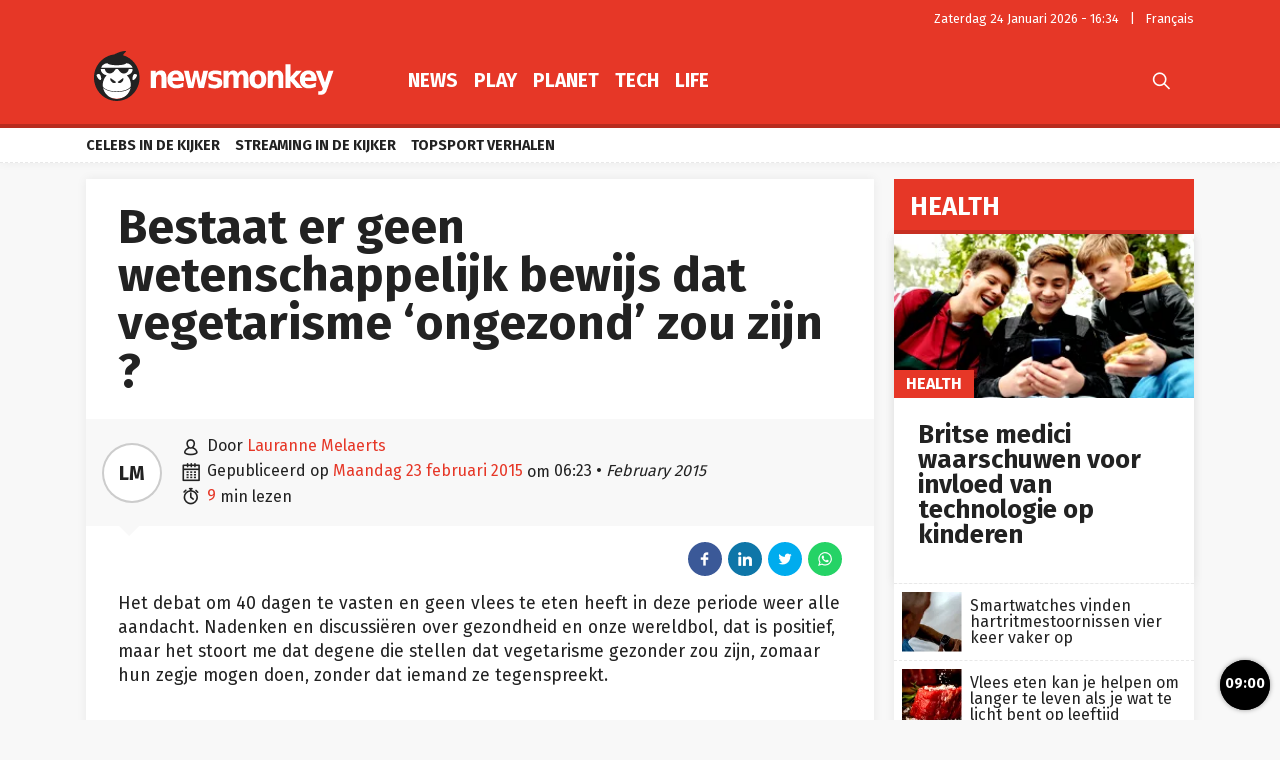

--- FILE ---
content_type: text/html; charset=UTF-8
request_url: https://newsmonkey.be/bestaat-er-geen-wetenschappelijk-bewijs-dat-vegetarisme-ongezond-zou-zijn/
body_size: 62366
content:
<!doctype html>
<html style="font-family: 'Source Sans Pro', Helvetica, Arial, sans-serif;" lang="nl-BE">
<head>
	<meta charset="UTF-8">
	<meta name="viewport" content="width=device-width, initial-scale=1.0, user-scalable=no, minimum-scale=1.0">

    <link rel="apple-touch-icon" sizes="57x57" href="/wp-content/themes/bamv2/assets/favicon/apple-icon-57x57.png">
    <link rel="apple-touch-icon" sizes="60x60" href="/wp-content/themes/bamv2/assets/favicon/apple-icon-60x60.png">
    <link rel="apple-touch-icon" sizes="72x72" href="/wp-content/themes/bamv2/assets/favicon/apple-icon-72x72.png">
    <link rel="apple-touch-icon" sizes="76x76" href="/wp-content/themes/bamv2/assets/favicon/apple-icon-76x76.png">
    <link rel="apple-touch-icon" sizes="114x114" href="/wp-content/themes/bamv2/assets/favicon/apple-icon-114x114.png">
    <link rel="apple-touch-icon" sizes="120x120" href="/wp-content/themes/bamv2/assets/favicon/apple-icon-120x120.png">
    <link rel="apple-touch-icon" sizes="144x144" href="/wp-content/themes/bamv2/assets/favicon/apple-icon-144x144.png">
    <link rel="apple-touch-icon" sizes="152x152" href="/wp-content/themes/bamv2/assets/favicon/apple-icon-152x152.png">
    <link rel="apple-touch-icon" sizes="180x180" href="/wp-content/themes/bamv2/assets/favicon/apple-icon-180x180.png">
    <link rel="icon" type="image/png" sizes="192x192"  href="/wp-content/themes/bamv2/assets/favicon/android-icon-192x192.png">
    <link rel="icon" type="image/png" sizes="32x32" href="/wp-content/themes/bamv2/assets/favicon/favicon-32x32.png">
    <link rel="icon" type="image/png" sizes="96x96" href="/wp-content/themes/bamv2/assets/favicon/favicon-96x96.png">
    <link rel="icon" type="image/png" sizes="16x16" href="/wp-content/themes/bamv2/assets/favicon/favicon-16x16.png">
    <link rel="manifest" href="/wp-content/themes/bamv2/assets/favicon/manifest.json">
    <meta name="msapplication-TileColor" content="#e63727">
    <meta name="msapplication-TileImage" content="/wp-content/themes/bamv2/assets/favicon/ms-icon-144x144.png">
    <meta name="theme-color" content="#e63727">

    <meta name="application-name" content="Newsmonkey">
	<meta name="theme-color" content="#e63727">
	<meta name="msapplication-navbutton-color" content="#e63727">
	<meta name="apple-mobile-web-app-title" content="Newsmonkey">
	<meta name="apple-mobile-web-app-capable" content="yes">
    <meta name="msapplication-TileColor" content="#e63727">

	<link rel="profile" href="https://gmpg.org/xfn/11">
    <link rel="preconnect" href="https://media.businessam.be">
    <link rel="preconnect" href="https://fonts.gstatic.com">
    <link rel="preload" href="https://newsmonkey.be/wp-content/themes/bamv2/assets/css/custom.css?ver=7.4.3" as="style">
    <link rel="preload" href="/wp-includes/css/dist/block-library/style.min.css?ver=6.8.3" as="style">
    <link rel="preload" href="https://fonts.googleapis.com/css2?family=Fira+Sans:wght@400;700&family=Oswald:wght@400;700&display=fallback" as="style" type="text/css" crossorigin />
    <link rel="preload" href="https://newsmonkey.be/wp-content/themes/bamv2/assets/js/custom.js?ver=7.4.3" as="script">
    <link rel="stylesheet" href="https://fonts.googleapis.com/css2?family=Fira+Sans:wght@400;700&family=Oswald:wght@400;700&display=fallback" crossorigin>

    <link rel="preload" as="font" type="font/woff" href="https://newsmonkey.be/wp-content/themes/bamv2/assets/fonts/bam/bam.woff?v2" crossorigin="anonymous">
    <link rel="preload" as="font" type="font/ttf" href="https://newsmonkey.be/wp-content/themes/bamv2/assets/fonts/bam/bam.ttf?v2" crossorigin="anonymous">

    <link rel="preconnect" href="//www.googletagmanager.com" />
    <link rel="preconnect" href="//fundingchoicesmessages.google.com" />
    <link rel="preconnect" href="//analytics.google.com" />
    <link rel="dns-prefetch" href="//www.googletagmanager.com" />
    <link rel="dns-prefetch" href="//fundingchoicesmessages.google.com" />
    <link rel="dns-prefetch" href="//analytics.google.com" />

    <script type="googlefc/javascript" data-vendor="google" async='async' src='https://www.googletagservices.com/tag/js/gpt.js'></script>
  

    <script>
    /*** GLOBAL PARAMS ***/
    window.is_home = false;
    window.locale = 'nl_BE';
    window.lang = window.locale.replace(/-/gi,'_').split('_')[0].toLowerCase();
    window.config = Object.assign({
        ga : { key : '' },
        gfc : { },
                    gpt : { active : true, key : '', path:'/21701724045/NEWSMONKEY_NL/' },
                outbrain : { active : true }
    },{});
        /*** INIT GOOGLETAG ***/
    var googletag = googletag || {};
    googletag.cmd = googletag.cmd || [];
        
    /*** INIT GA ***/
    window.ga = window.ga || function() {
        (ga.q = ga.q || []).push(arguments)
    };
    </script>
	<meta name='robots' content='index, follow, max-image-preview:large, max-snippet:-1, max-video-preview:-1' />
	<style>img:is([sizes="auto" i], [sizes^="auto," i]) { contain-intrinsic-size: 3000px 1500px }</style>
	
	<!-- This site is optimized with the Yoast SEO plugin v26.8 - https://yoast.com/product/yoast-seo-wordpress/ -->
	<title>Bestaat er geen wetenschappelijk bewijs dat vegetarisme ‘ongezond’ zou zijn ? - Newsmonkey</title>
	<meta name="description" content="Het debat om 40 dagen te vasten en geen vlees te eten heeft in deze periode weer alle aandacht. Nadenken en discussiëren over gezondheid en onze wereldbol, dat is positief, maar het stoort me dat degene die stellen dat vegetarisme gezonder zou zijn, zomaar hun zegje mogen doen, zonder dat iemand ze tegenspreekt." />
	<link rel="canonical" href="https://newsmonkey.be/bestaat-er-geen-wetenschappelijk-bewijs-dat-vegetarisme-ongezond-zou-zijn/" />
	<meta property="og:locale" content="nl_BE" />
	<meta property="og:type" content="article" />
	<meta property="og:title" content="Bestaat er geen wetenschappelijk bewijs dat vegetarisme ‘ongezond’ zou zijn ? - Newsmonkey" />
	<meta property="og:description" content="Het debat om 40 dagen te vasten en geen vlees te eten heeft in deze periode weer alle aandacht. Nadenken en discussiëren over gezondheid en onze wereldbol, dat is positief, maar het stoort me dat degene die stellen dat vegetarisme gezonder zou zijn, zomaar hun zegje mogen doen, zonder dat iemand ze tegenspreekt." />
	<meta property="og:url" content="https://newsmonkey.be/bestaat-er-geen-wetenschappelijk-bewijs-dat-vegetarisme-ongezond-zou-zijn/" />
	<meta property="og:site_name" content="Newsmonkey" />
	<meta property="article:publisher" content="https://www.facebook.com/newsmonkey" />
	<meta property="article:published_time" content="2015-02-23T06:23:05+00:00" />
	<meta property="og:image" content="https://media1.gmgroup.be/00/74/67/31.jpeg" />
	<meta name="author" content="Lauranne Melaerts" />
	<meta name="twitter:card" content="summary_large_image" />
	<meta name="twitter:creator" content="@NewsMonkey_BE" />
	<meta name="twitter:site" content="@NewsMonkey_BE" />
	<meta name="twitter:label1" content="Geschreven door" />
	<meta name="twitter:data1" content="Lauranne Melaerts" />
	<meta name="twitter:label2" content="Geschatte leestijd" />
	<meta name="twitter:data2" content="7 minuten" />
	<script type="application/ld+json" class="yoast-schema-graph">{"@context":"https://schema.org","@graph":[{"@type":"NewsArticle","@id":"https://newsmonkey.be/bestaat-er-geen-wetenschappelijk-bewijs-dat-vegetarisme-ongezond-zou-zijn/#article","isPartOf":{"@id":"https://newsmonkey.be/bestaat-er-geen-wetenschappelijk-bewijs-dat-vegetarisme-ongezond-zou-zijn/"},"author":{"name":"Lauranne Melaerts","@id":"https://newsmonkey.be/#/schema/person/697a26f5442e872f80b9d7dd412d4b0c"},"headline":"Bestaat er geen wetenschappelijk bewijs dat vegetarisme ‘ongezond’ zou zijn ?","datePublished":"2015-02-23T06:23:05+00:00","mainEntityOfPage":{"@id":"https://newsmonkey.be/bestaat-er-geen-wetenschappelijk-bewijs-dat-vegetarisme-ongezond-zou-zijn/"},"wordCount":1463,"image":{"@id":"https://newsmonkey.be/bestaat-er-geen-wetenschappelijk-bewijs-dat-vegetarisme-ongezond-zou-zijn/#primaryimage"},"thumbnailUrl":"https://media1.gmgroup.be/00/74/67/31.jpeg","keywords":["Body &amp; Soul","Life &amp; Style","Life!","Planet","Voeding"],"articleSection":["Health","Life","Planet","Science"],"inLanguage":"nl-BE"},{"@type":"WebPage","@id":"https://newsmonkey.be/bestaat-er-geen-wetenschappelijk-bewijs-dat-vegetarisme-ongezond-zou-zijn/","url":"https://newsmonkey.be/bestaat-er-geen-wetenschappelijk-bewijs-dat-vegetarisme-ongezond-zou-zijn/","name":"Bestaat er geen wetenschappelijk bewijs dat vegetarisme ‘ongezond’ zou zijn ? - Newsmonkey","isPartOf":{"@id":"https://newsmonkey.be/#website"},"primaryImageOfPage":{"@id":"https://newsmonkey.be/bestaat-er-geen-wetenschappelijk-bewijs-dat-vegetarisme-ongezond-zou-zijn/#primaryimage"},"image":{"@id":"https://newsmonkey.be/bestaat-er-geen-wetenschappelijk-bewijs-dat-vegetarisme-ongezond-zou-zijn/#primaryimage"},"thumbnailUrl":"https://media1.gmgroup.be/00/74/67/31.jpeg","datePublished":"2015-02-23T06:23:05+00:00","author":{"@id":"https://newsmonkey.be/#/schema/person/697a26f5442e872f80b9d7dd412d4b0c"},"description":"Het debat om 40 dagen te vasten en geen vlees te eten heeft in deze periode weer alle aandacht. Nadenken en discussiëren over gezondheid en onze wereldbol, dat is positief, maar het stoort me dat degene die stellen dat vegetarisme gezonder zou zijn, zomaar hun zegje mogen doen, zonder dat iemand ze tegenspreekt.","breadcrumb":{"@id":"https://newsmonkey.be/bestaat-er-geen-wetenschappelijk-bewijs-dat-vegetarisme-ongezond-zou-zijn/#breadcrumb"},"inLanguage":"nl-BE","potentialAction":[{"@type":"ReadAction","target":["https://newsmonkey.be/bestaat-er-geen-wetenschappelijk-bewijs-dat-vegetarisme-ongezond-zou-zijn/"]}]},{"@type":"ImageObject","inLanguage":"nl-BE","@id":"https://newsmonkey.be/bestaat-er-geen-wetenschappelijk-bewijs-dat-vegetarisme-ongezond-zou-zijn/#primaryimage","url":"https://media1.gmgroup.be/00/74/67/31.jpeg","contentUrl":"https://media1.gmgroup.be/00/74/67/31.jpeg"},{"@type":"BreadcrumbList","@id":"https://newsmonkey.be/bestaat-er-geen-wetenschappelijk-bewijs-dat-vegetarisme-ongezond-zou-zijn/#breadcrumb","itemListElement":[{"@type":"ListItem","position":1,"name":"Home","item":"https://newsmonkey.be/"},{"@type":"ListItem","position":2,"name":"Life","item":"https://newsmonkey.be/life/"},{"@type":"ListItem","position":3,"name":"Health","item":"https://newsmonkey.be/life/health/"},{"@type":"ListItem","position":4,"name":"Bestaat er geen wetenschappelijk bewijs dat vegetarisme ‘ongezond’ zou zijn ?"}]},{"@type":"WebSite","@id":"https://newsmonkey.be/#website","url":"https://newsmonkey.be/","name":"Newsmonkey","description":"","potentialAction":[{"@type":"SearchAction","target":{"@type":"EntryPoint","urlTemplate":"https://newsmonkey.be/?s={search_term_string}"},"query-input":{"@type":"PropertyValueSpecification","valueRequired":true,"valueName":"search_term_string"}}],"inLanguage":"nl-BE"},{"@type":"Person","@id":"https://newsmonkey.be/#/schema/person/697a26f5442e872f80b9d7dd412d4b0c","name":"Lauranne Melaerts","url":"https://newsmonkey.be/author/lauranne-melaerts/"}]}</script>
	<!-- / Yoast SEO plugin. -->


    <script type="text/javascript">
       dataLayer = [{ 
             
            'GTM_WP_authorname': 'Lauranne Melaerts', 
            'GTM_WP_post_type': 'post', 
            'GTM_WP_category': 'Health', 

                            
                'GTM_WP_postyear': '2015',
                'GTM_WP_postage_d': '3988',
                'GTM_WP_postage_w': '570',
                'GTM_WP_postage_m': '131',
                'GTM_WP_postage_y': '11',
                'GTM_WP_postdate': '2015-02-23',
                
                
                        
                        
            'GTM_WP_version': '20200304',
            'GTM_WP_user_logged_in': ''
       }];
    </script> 
    <link rel='stylesheet'  href='https://newsmonkey.be/wp-includes/css/dist/block-library/style.min.css?ver=6.8.3'  />
<style id='classic-theme-styles-inline-css'>
/*! This file is auto-generated */
.wp-block-button__link{color:#fff;background-color:#32373c;border-radius:9999px;box-shadow:none;text-decoration:none;padding:calc(.667em + 2px) calc(1.333em + 2px);font-size:1.125em}.wp-block-file__button{background:#32373c;color:#fff;text-decoration:none}
</style>
<style id='global-styles-inline-css'>
:root{--wp--preset--aspect-ratio--square: 1;--wp--preset--aspect-ratio--4-3: 4/3;--wp--preset--aspect-ratio--3-4: 3/4;--wp--preset--aspect-ratio--3-2: 3/2;--wp--preset--aspect-ratio--2-3: 2/3;--wp--preset--aspect-ratio--16-9: 16/9;--wp--preset--aspect-ratio--9-16: 9/16;--wp--preset--color--black: #000000;--wp--preset--color--cyan-bluish-gray: #abb8c3;--wp--preset--color--white: #ffffff;--wp--preset--color--pale-pink: #f78da7;--wp--preset--color--vivid-red: #cf2e2e;--wp--preset--color--luminous-vivid-orange: #ff6900;--wp--preset--color--luminous-vivid-amber: #fcb900;--wp--preset--color--light-green-cyan: #7bdcb5;--wp--preset--color--vivid-green-cyan: #00d084;--wp--preset--color--pale-cyan-blue: #8ed1fc;--wp--preset--color--vivid-cyan-blue: #0693e3;--wp--preset--color--vivid-purple: #9b51e0;--wp--preset--gradient--vivid-cyan-blue-to-vivid-purple: linear-gradient(135deg,rgba(6,147,227,1) 0%,rgb(155,81,224) 100%);--wp--preset--gradient--light-green-cyan-to-vivid-green-cyan: linear-gradient(135deg,rgb(122,220,180) 0%,rgb(0,208,130) 100%);--wp--preset--gradient--luminous-vivid-amber-to-luminous-vivid-orange: linear-gradient(135deg,rgba(252,185,0,1) 0%,rgba(255,105,0,1) 100%);--wp--preset--gradient--luminous-vivid-orange-to-vivid-red: linear-gradient(135deg,rgba(255,105,0,1) 0%,rgb(207,46,46) 100%);--wp--preset--gradient--very-light-gray-to-cyan-bluish-gray: linear-gradient(135deg,rgb(238,238,238) 0%,rgb(169,184,195) 100%);--wp--preset--gradient--cool-to-warm-spectrum: linear-gradient(135deg,rgb(74,234,220) 0%,rgb(151,120,209) 20%,rgb(207,42,186) 40%,rgb(238,44,130) 60%,rgb(251,105,98) 80%,rgb(254,248,76) 100%);--wp--preset--gradient--blush-light-purple: linear-gradient(135deg,rgb(255,206,236) 0%,rgb(152,150,240) 100%);--wp--preset--gradient--blush-bordeaux: linear-gradient(135deg,rgb(254,205,165) 0%,rgb(254,45,45) 50%,rgb(107,0,62) 100%);--wp--preset--gradient--luminous-dusk: linear-gradient(135deg,rgb(255,203,112) 0%,rgb(199,81,192) 50%,rgb(65,88,208) 100%);--wp--preset--gradient--pale-ocean: linear-gradient(135deg,rgb(255,245,203) 0%,rgb(182,227,212) 50%,rgb(51,167,181) 100%);--wp--preset--gradient--electric-grass: linear-gradient(135deg,rgb(202,248,128) 0%,rgb(113,206,126) 100%);--wp--preset--gradient--midnight: linear-gradient(135deg,rgb(2,3,129) 0%,rgb(40,116,252) 100%);--wp--preset--font-size--small: 13px;--wp--preset--font-size--medium: 20px;--wp--preset--font-size--large: 36px;--wp--preset--font-size--x-large: 42px;--wp--preset--spacing--20: 0.44rem;--wp--preset--spacing--30: 0.67rem;--wp--preset--spacing--40: 1rem;--wp--preset--spacing--50: 1.5rem;--wp--preset--spacing--60: 2.25rem;--wp--preset--spacing--70: 3.38rem;--wp--preset--spacing--80: 5.06rem;--wp--preset--shadow--natural: 6px 6px 9px rgba(0, 0, 0, 0.2);--wp--preset--shadow--deep: 12px 12px 50px rgba(0, 0, 0, 0.4);--wp--preset--shadow--sharp: 6px 6px 0px rgba(0, 0, 0, 0.2);--wp--preset--shadow--outlined: 6px 6px 0px -3px rgba(255, 255, 255, 1), 6px 6px rgba(0, 0, 0, 1);--wp--preset--shadow--crisp: 6px 6px 0px rgba(0, 0, 0, 1);}:where(.is-layout-flex){gap: 0.5em;}:where(.is-layout-grid){gap: 0.5em;}body .is-layout-flex{display: flex;}.is-layout-flex{flex-wrap: wrap;align-items: center;}.is-layout-flex > :is(*, div){margin: 0;}body .is-layout-grid{display: grid;}.is-layout-grid > :is(*, div){margin: 0;}:where(.wp-block-columns.is-layout-flex){gap: 2em;}:where(.wp-block-columns.is-layout-grid){gap: 2em;}:where(.wp-block-post-template.is-layout-flex){gap: 1.25em;}:where(.wp-block-post-template.is-layout-grid){gap: 1.25em;}.has-black-color{color: var(--wp--preset--color--black) !important;}.has-cyan-bluish-gray-color{color: var(--wp--preset--color--cyan-bluish-gray) !important;}.has-white-color{color: var(--wp--preset--color--white) !important;}.has-pale-pink-color{color: var(--wp--preset--color--pale-pink) !important;}.has-vivid-red-color{color: var(--wp--preset--color--vivid-red) !important;}.has-luminous-vivid-orange-color{color: var(--wp--preset--color--luminous-vivid-orange) !important;}.has-luminous-vivid-amber-color{color: var(--wp--preset--color--luminous-vivid-amber) !important;}.has-light-green-cyan-color{color: var(--wp--preset--color--light-green-cyan) !important;}.has-vivid-green-cyan-color{color: var(--wp--preset--color--vivid-green-cyan) !important;}.has-pale-cyan-blue-color{color: var(--wp--preset--color--pale-cyan-blue) !important;}.has-vivid-cyan-blue-color{color: var(--wp--preset--color--vivid-cyan-blue) !important;}.has-vivid-purple-color{color: var(--wp--preset--color--vivid-purple) !important;}.has-black-background-color{background-color: var(--wp--preset--color--black) !important;}.has-cyan-bluish-gray-background-color{background-color: var(--wp--preset--color--cyan-bluish-gray) !important;}.has-white-background-color{background-color: var(--wp--preset--color--white) !important;}.has-pale-pink-background-color{background-color: var(--wp--preset--color--pale-pink) !important;}.has-vivid-red-background-color{background-color: var(--wp--preset--color--vivid-red) !important;}.has-luminous-vivid-orange-background-color{background-color: var(--wp--preset--color--luminous-vivid-orange) !important;}.has-luminous-vivid-amber-background-color{background-color: var(--wp--preset--color--luminous-vivid-amber) !important;}.has-light-green-cyan-background-color{background-color: var(--wp--preset--color--light-green-cyan) !important;}.has-vivid-green-cyan-background-color{background-color: var(--wp--preset--color--vivid-green-cyan) !important;}.has-pale-cyan-blue-background-color{background-color: var(--wp--preset--color--pale-cyan-blue) !important;}.has-vivid-cyan-blue-background-color{background-color: var(--wp--preset--color--vivid-cyan-blue) !important;}.has-vivid-purple-background-color{background-color: var(--wp--preset--color--vivid-purple) !important;}.has-black-border-color{border-color: var(--wp--preset--color--black) !important;}.has-cyan-bluish-gray-border-color{border-color: var(--wp--preset--color--cyan-bluish-gray) !important;}.has-white-border-color{border-color: var(--wp--preset--color--white) !important;}.has-pale-pink-border-color{border-color: var(--wp--preset--color--pale-pink) !important;}.has-vivid-red-border-color{border-color: var(--wp--preset--color--vivid-red) !important;}.has-luminous-vivid-orange-border-color{border-color: var(--wp--preset--color--luminous-vivid-orange) !important;}.has-luminous-vivid-amber-border-color{border-color: var(--wp--preset--color--luminous-vivid-amber) !important;}.has-light-green-cyan-border-color{border-color: var(--wp--preset--color--light-green-cyan) !important;}.has-vivid-green-cyan-border-color{border-color: var(--wp--preset--color--vivid-green-cyan) !important;}.has-pale-cyan-blue-border-color{border-color: var(--wp--preset--color--pale-cyan-blue) !important;}.has-vivid-cyan-blue-border-color{border-color: var(--wp--preset--color--vivid-cyan-blue) !important;}.has-vivid-purple-border-color{border-color: var(--wp--preset--color--vivid-purple) !important;}.has-vivid-cyan-blue-to-vivid-purple-gradient-background{background: var(--wp--preset--gradient--vivid-cyan-blue-to-vivid-purple) !important;}.has-light-green-cyan-to-vivid-green-cyan-gradient-background{background: var(--wp--preset--gradient--light-green-cyan-to-vivid-green-cyan) !important;}.has-luminous-vivid-amber-to-luminous-vivid-orange-gradient-background{background: var(--wp--preset--gradient--luminous-vivid-amber-to-luminous-vivid-orange) !important;}.has-luminous-vivid-orange-to-vivid-red-gradient-background{background: var(--wp--preset--gradient--luminous-vivid-orange-to-vivid-red) !important;}.has-very-light-gray-to-cyan-bluish-gray-gradient-background{background: var(--wp--preset--gradient--very-light-gray-to-cyan-bluish-gray) !important;}.has-cool-to-warm-spectrum-gradient-background{background: var(--wp--preset--gradient--cool-to-warm-spectrum) !important;}.has-blush-light-purple-gradient-background{background: var(--wp--preset--gradient--blush-light-purple) !important;}.has-blush-bordeaux-gradient-background{background: var(--wp--preset--gradient--blush-bordeaux) !important;}.has-luminous-dusk-gradient-background{background: var(--wp--preset--gradient--luminous-dusk) !important;}.has-pale-ocean-gradient-background{background: var(--wp--preset--gradient--pale-ocean) !important;}.has-electric-grass-gradient-background{background: var(--wp--preset--gradient--electric-grass) !important;}.has-midnight-gradient-background{background: var(--wp--preset--gradient--midnight) !important;}.has-small-font-size{font-size: var(--wp--preset--font-size--small) !important;}.has-medium-font-size{font-size: var(--wp--preset--font-size--medium) !important;}.has-large-font-size{font-size: var(--wp--preset--font-size--large) !important;}.has-x-large-font-size{font-size: var(--wp--preset--font-size--x-large) !important;}
:where(.wp-block-post-template.is-layout-flex){gap: 1.25em;}:where(.wp-block-post-template.is-layout-grid){gap: 1.25em;}
:where(.wp-block-columns.is-layout-flex){gap: 2em;}:where(.wp-block-columns.is-layout-grid){gap: 2em;}
:root :where(.wp-block-pullquote){font-size: 1.5em;line-height: 1.6;}
</style>
<link rel='stylesheet'  href='https://newsmonkey.be/wp-content/plugins/catch-infinite-scroll/public/css/catch-infinite-scroll-public.css?ver=2.0.7'  />
<link rel='stylesheet'  href='https://newsmonkey.be/wp-content/themes/bamv2/assets/css/custom.css?ver=7.4.3'  />
<link rel='stylesheet'  href='https://newsmonkey.be/wp-content/themes/bamv2/assets/css/custom.channel.css?ver=7.4.3'  />
<link rel='shortlink' href='https://newsmonkey.be/?p=10569' />
<meta name="google-site-verification" content="CVzbbxfWvFfumah3Yqo3yOWv_r_NFt5O-T7j24ORzTs" />
<meta name="ahrefs-site-verification" content="78e452dbd3461807a6770c98e9f2af05a0c4589332a1df038f71f14bf94b621f">


<!-- Bot detection -->
<script>
const detectRobot = (userAgent) => {
  const robots = new RegExp([
    /bot/,/spider/,/crawl/,                            // GENERAL TERMS
    /APIs-Google/,/AdsBot/,/Googlebot/,                // GOOGLE ROBOTS
    /mediapartners/,/Google Favicon/,
    /FeedFetcher/,/Google-Read-Aloud/,
    /DuplexWeb-Google/,/googleweblight/,/Lighthouse/,
    /bing/,/yandex/,/baidu/,/duckduck/,/yahoo/,        // OTHER ENGINES
    /ecosia/,/ia_archiver/,
    /facebook/,/instagram/,/pinterest/,/reddit/,       // SOCIAL MEDIA
    /slack/,/twitter/,/whatsapp/,/youtube/,
    /semrush/,                                         // OTHER
  ].map((r) => r.source).join("|"),"i");               // BUILD REGEXP + "i" FLAG

  return robots.test(userAgent);
};
const userAgent = navigator.userAgent;
const isRobot = detectRobot(userAgent);
</script>

<!-- Google Tag Manager -->
<script>
if(isRobot !== true) {
(function(w,d,s,l,i){w[l]=w[l]||[];w[l].push({'gtm.start':
new Date().getTime(),event:'gtm.js'});var f=d.getElementsByTagName(s)[0],
j=d.createElement(s),dl=l!='dataLayer'?'&l='+l:'';j.async=true;j.src=
'https://www.googletagmanager.com/gtm.js?id='+i+dl;f.parentNode.insertBefore(j,f);
})(window,document,'script','dataLayer','GTM-PKHVDDR');
}</script>
<!-- End Google Tag Manager -->

<!--
<script data-ad-client="ca-pub-2073975365497591" async src="https://pagead2.googlesyndication.com/pagead/js/adsbygoogle.js"></script>
-->
<script data-ad-client="ca-pub-2073975365497591"  type="googlefc/javascript" async="async" data-vendor="google"  src="https://pagead2.googlesyndication.com/pagead/js/adsbygoogle.js"></script>

<!-- Blueconic AFTER user consent -->
<script type="googlefc/javascript" async="async" data-vendor="blueconic" src="https://cdn.blueconic.net/gmgroup.js"></script>
<script>
if(isRobot !== true) {
(function(){/*

 Copyright The Closure Library Authors.
 SPDX-License-Identifier: Apache-2.0
*/
'use strict';var g=function(a){var b=0;return function(){return b<a.length?{done:!1,value:a[b++]}:{done:!0}}},l=this||self,m=/^[\w+/_-]+[=]{0,2}$/,p=null,q=function(){},r=function(a){var b=typeof a;if("object"==b)if(a){if(a instanceof Array)return"array";if(a instanceof Object)return b;var c=Object.prototype.toString.call(a);if("[object Window]"==c)return"object";if("[object Array]"==c||"number"==typeof a.length&&"undefined"!=typeof a.splice&&"undefined"!=typeof a.propertyIsEnumerable&&!a.propertyIsEnumerable("splice"))return"array";
if("[object Function]"==c||"undefined"!=typeof a.call&&"undefined"!=typeof a.propertyIsEnumerable&&!a.propertyIsEnumerable("call"))return"function"}else return"null";else if("function"==b&&"undefined"==typeof a.call)return"object";return b},u=function(a,b){function c(){}c.prototype=b.prototype;a.prototype=new c;a.prototype.constructor=a};var v=function(a,b){Object.defineProperty(l,a,{configurable:!1,get:function(){return b},set:q})};var y=function(a,b){this.b=a===w&&b||"";this.a=x},x={},w={};var aa=function(a,b){a.src=b instanceof y&&b.constructor===y&&b.a===x?b.b:"type_error:TrustedResourceUrl";if(null===p)b:{b=l.document;if((b=b.querySelector&&b.querySelector("script[nonce]"))&&(b=b.nonce||b.getAttribute("nonce"))&&m.test(b)){p=b;break b}p=""}b=p;b&&a.setAttribute("nonce",b)};var z=function(){return Math.floor(2147483648*Math.random()).toString(36)+Math.abs(Math.floor(2147483648*Math.random())^+new Date).toString(36)};var A=function(a,b){b=String(b);"application/xhtml+xml"===a.contentType&&(b=b.toLowerCase());return a.createElement(b)},B=function(a){this.a=a||l.document||document};B.prototype.appendChild=function(a,b){a.appendChild(b)};var C=function(a,b,c,d,e,f){try{var k=a.a,h=A(a.a,"SCRIPT");h.async=!0;aa(h,b);k.head.appendChild(h);h.addEventListener("load",function(){e();d&&k.head.removeChild(h)});h.addEventListener("error",function(){0<c?C(a,b,c-1,d,e,f):(d&&k.head.removeChild(h),f())})}catch(n){f()}};var ba=l.atob("aHR0cHM6Ly93d3cuZ3N0YXRpYy5jb20vaW1hZ2VzL2ljb25zL21hdGVyaWFsL3N5c3RlbS8xeC93YXJuaW5nX2FtYmVyXzI0ZHAucG5n"),ca=l.atob("WW91IGFyZSBzZWVpbmcgdGhpcyBtZXNzYWdlIGJlY2F1c2UgYWQgb3Igc2NyaXB0IGJsb2NraW5nIHNvZnR3YXJlIGlzIGludGVyZmVyaW5nIHdpdGggdGhpcyBwYWdlLg=="),da=l.atob("RGlzYWJsZSBhbnkgYWQgb3Igc2NyaXB0IGJsb2NraW5nIHNvZnR3YXJlLCB0aGVuIHJlbG9hZCB0aGlzIHBhZ2Uu"),ea=function(a,b,c){this.b=a;this.f=new B(this.b);this.a=null;this.c=[];this.g=!1;this.i=b;this.h=c},F=function(a){if(a.b.body&&!a.g){var b=
function(){D(a);l.setTimeout(function(){return E(a,3)},50)};C(a.f,a.i,2,!0,function(){l[a.h]||b()},b);a.g=!0}},D=function(a){for(var b=G(1,5),c=0;c<b;c++){var d=H(a);a.b.body.appendChild(d);a.c.push(d)}b=H(a);b.style.bottom="0";b.style.left="0";b.style.position="fixed";b.style.width=G(100,110).toString()+"%";b.style.zIndex=G(2147483544,2147483644).toString();b.style["background-color"]=I(249,259,242,252,219,229);b.style["box-shadow"]="0 0 12px #888";b.style.color=I(0,10,0,10,0,10);b.style.display=
"flex";b.style["justify-content"]="center";b.style["font-family"]="Roboto, Arial";c=H(a);c.style.width=G(80,85).toString()+"%";c.style.maxWidth=G(750,775).toString()+"px";c.style.margin="24px";c.style.display="flex";c.style["align-items"]="flex-start";c.style["justify-content"]="center";d=A(a.f.a,"IMG");d.className=z();d.src=ba;d.style.height="24px";d.style.width="24px";d.style["padding-right"]="16px";var e=H(a),f=H(a);f.style["font-weight"]="bold";f.textContent=ca;var k=H(a);k.textContent=da;J(a,
e,f);J(a,e,k);J(a,c,d);J(a,c,e);J(a,b,c);a.a=b;a.b.body.appendChild(a.a);b=G(1,5);for(c=0;c<b;c++)d=H(a),a.b.body.appendChild(d),a.c.push(d)},J=function(a,b,c){for(var d=G(1,5),e=0;e<d;e++){var f=H(a);b.appendChild(f)}b.appendChild(c);c=G(1,5);for(d=0;d<c;d++)e=H(a),b.appendChild(e)},G=function(a,b){return Math.floor(a+Math.random()*(b-a))},I=function(a,b,c,d,e,f){return"rgb("+G(Math.max(a,0),Math.min(b,255)).toString()+","+G(Math.max(c,0),Math.min(d,255)).toString()+","+G(Math.max(e,0),Math.min(f,
255)).toString()+")"},H=function(a){a=A(a.f.a,"DIV");a.className=z();return a},E=function(a,b){0>=b||null!=a.a&&0!=a.a.offsetHeight&&0!=a.a.offsetWidth||(fa(a),D(a),l.setTimeout(function(){return E(a,b-1)},50))},fa=function(a){var b=a.c;var c="undefined"!=typeof Symbol&&Symbol.iterator&&b[Symbol.iterator];b=c?c.call(b):{next:g(b)};for(c=b.next();!c.done;c=b.next())(c=c.value)&&c.parentNode&&c.parentNode.removeChild(c);a.c=[];(b=a.a)&&b.parentNode&&b.parentNode.removeChild(b);a.a=null};var ia=function(a,b,c,d,e){var f=ha(c),k=function(n){n.appendChild(f);l.setTimeout(function(){f?(0!==f.offsetHeight&&0!==f.offsetWidth?b():a(),f.parentNode&&f.parentNode.removeChild(f)):a()},d)},h=function(n){document.body?k(document.body):0<n?l.setTimeout(function(){h(n-1)},e):b()};h(3)},ha=function(a){var b=document.createElement("div");b.className=a;b.style.width="1px";b.style.height="1px";b.style.position="absolute";b.style.left="-10000px";b.style.top="-10000px";b.style.zIndex="-10000";return b};var K={},L=null;var M=function(){},N="function"==typeof Uint8Array,O=function(a,b){a.b=null;b||(b=[]);a.j=void 0;a.f=-1;a.a=b;a:{if(b=a.a.length){--b;var c=a.a[b];if(!(null===c||"object"!=typeof c||Array.isArray(c)||N&&c instanceof Uint8Array)){a.g=b-a.f;a.c=c;break a}}a.g=Number.MAX_VALUE}a.i={}},P=[],Q=function(a,b){if(b<a.g){b+=a.f;var c=a.a[b];return c===P?a.a[b]=[]:c}if(a.c)return c=a.c[b],c===P?a.c[b]=[]:c},R=function(a,b,c){a.b||(a.b={});if(!a.b[c]){var d=Q(a,c);d&&(a.b[c]=new b(d))}return a.b[c]};
M.prototype.h=N?function(){var a=Uint8Array.prototype.toJSON;Uint8Array.prototype.toJSON=function(){var b;void 0===b&&(b=0);if(!L){L={};for(var c="ABCDEFGHIJKLMNOPQRSTUVWXYZabcdefghijklmnopqrstuvwxyz0123456789".split(""),d=["+/=","+/","-_=","-_.","-_"],e=0;5>e;e++){var f=c.concat(d[e].split(""));K[e]=f;for(var k=0;k<f.length;k++){var h=f[k];void 0===L[h]&&(L[h]=k)}}}b=K[b];c=[];for(d=0;d<this.length;d+=3){var n=this[d],t=(e=d+1<this.length)?this[d+1]:0;h=(f=d+2<this.length)?this[d+2]:0;k=n>>2;n=(n&
3)<<4|t>>4;t=(t&15)<<2|h>>6;h&=63;f||(h=64,e||(t=64));c.push(b[k],b[n],b[t]||"",b[h]||"")}return c.join("")};try{return JSON.stringify(this.a&&this.a,S)}finally{Uint8Array.prototype.toJSON=a}}:function(){return JSON.stringify(this.a&&this.a,S)};var S=function(a,b){return"number"!==typeof b||!isNaN(b)&&Infinity!==b&&-Infinity!==b?b:String(b)};M.prototype.toString=function(){return this.a.toString()};var T=function(a){O(this,a)};u(T,M);var U=function(a){O(this,a)};u(U,M);var ja=function(a,b){this.c=new B(a);var c=R(b,T,5);c=new y(w,Q(c,4)||"");this.b=new ea(a,c,Q(b,4));this.a=b},ka=function(a,b,c,d){b=new T(b?JSON.parse(b):null);b=new y(w,Q(b,4)||"");C(a.c,b,3,!1,c,function(){ia(function(){F(a.b);d(!1)},function(){d(!0)},Q(a.a,2),Q(a.a,3),Q(a.a,1))})};var la=function(a,b){V(a,"internal_api_load_with_sb",function(c,d,e){ka(b,c,d,e)});V(a,"internal_api_sb",function(){F(b.b)})},V=function(a,b,c){a=l.btoa(a+b);v(a,c)},W=function(a,b,c){for(var d=[],e=2;e<arguments.length;++e)d[e-2]=arguments[e];e=l.btoa(a+b);e=l[e];if("function"==r(e))e.apply(null,d);else throw Error("API not exported.");};var X=function(a){O(this,a)};u(X,M);var Y=function(a){this.h=window;this.a=a;this.b=Q(this.a,1);this.f=R(this.a,T,2);this.g=R(this.a,U,3);this.c=!1};Y.prototype.start=function(){ma();var a=new ja(this.h.document,this.g);la(this.b,a);na(this)};
var ma=function(){var a=function(){if(!l.frames.googlefcPresent)if(document.body){var b=document.createElement("iframe");b.style.display="none";b.style.width="0px";b.style.height="0px";b.style.border="none";b.style.zIndex="-1000";b.style.left="-1000px";b.style.top="-1000px";b.name="googlefcPresent";document.body.appendChild(b)}else l.setTimeout(a,5)};a()},na=function(a){var b=Date.now();W(a.b,"internal_api_load_with_sb",a.f.h(),function(){var c;var d=a.b,e=l[l.btoa(d+"loader_js")];if(e){e=l.atob(e);
e=parseInt(e,10);d=l.btoa(d+"loader_js").split(".");var f=l;d[0]in f||"undefined"==typeof f.execScript||f.execScript("var "+d[0]);for(;d.length&&(c=d.shift());)d.length?f[c]&&f[c]!==Object.prototype[c]?f=f[c]:f=f[c]={}:f[c]=null;c=Math.abs(b-e);c=1728E5>c?0:c}else c=-1;0!=c&&(W(a.b,"internal_api_sb"),Z(a,Q(a.a,6)))},function(c){Z(a,c?Q(a.a,4):Q(a.a,5))})},Z=function(a,b){a.c||(a.c=!0,a=new l.XMLHttpRequest,a.open("GET",b,!0),a.send())};(function(a,b){l[a]=function(c){for(var d=[],e=0;e<arguments.length;++e)d[e-0]=arguments[e];l[a]=q;b.apply(null,d)}})("__d3lUW8vwsKlB__",function(a){"function"==typeof window.atob&&(a=window.atob(a),a=new X(a?JSON.parse(a):null),(new Y(a)).start())});}).call(this);

window.__d3lUW8vwsKlB__("[base64]");
}
</script>

<div id="fb-root"></div>

<script>
    function bamextra (){

    // Facebook
        (function(d, s, id) {
        var js, fjs = d.getElementsByTagName(s)[0];
        if (d.getElementById(id)) return;
        js = d.createElement(s); js.id = id;
        js.src = 'https://connect.facebook.net/en_US/sdk.js#xfbml=1&version=v3.2&appId=1536503266589902&autoLogAppEvents=1';
        fjs.parentNode.insertBefore(js, fjs);
        }(document, 'script', 'facebook-jssdk'));

    // Taboola
        window._taboola = window._taboola || [];
        _taboola.push({article:'auto'});
        !function (e, f, u, i) {
        if (!document.getElementById(i)){
        e.async = 1;
        e.src = u;
        e.id = i;
        f.parentNode.insertBefore(e, f);
        }
        }(document.createElement('script'),
        document.getElementsByTagName('script')[0],
        '//cdn.taboola.com/libtrc/gmgroup-newsmonkey/loader.js',
        'tb_loader_script');
        if(window.performance && typeof window.performance.mark == 'function')
        {window.performance.mark('tbl_ic');}

    // Twitter
        window.twttr = (function(d, s, id) {
        var js, fjs = d.getElementsByTagName(s)[0],
            t = window.twttr || {};
        if (d.getElementById(id)) return t;
        js = d.createElement(s);
        js.id = id;
        js.src = "https://platform.twitter.com/widgets.js";
        fjs.parentNode.insertBefore(js, fjs);

        t._e = [];
        t.ready = function(f) {
            t._e.push(f);
        };

        return t;
        }(document, "script", "twitter-wjs"));
    
        // Onesignal
        setTimeout(function(){
        console.log("about to initialize OneSignal"); 
        window.OneSignal = window.OneSignal || [];
        window.OneSignal.push(function() {
            window.OneSignal.init(window._oneSignalInitOptions);
            OneSignal.showSlidedownPrompt();
        });
        }, 10000);

    };
</script>
    <script>
        googletag.cmd.push(function() {
            googletag.pubads().setTargeting('lang', ['nl_BE']);
            googletag.pubads().setTargeting('HOMEPAGE', ['Nee']);
            googletag.pubads().setTargeting('category', ['health', 'life', 'planet', 'science']);
            googletag.pubads().setTargeting('tags', ['health', 'life', 'planet', 'science']);
                    });
    </script>

        <style>
    :root {--bh:#e63727;--ch:#ffffff;--c1:#e63727;--c2:#222222;--c3:#000000;--b1:#ffffff;--b2:#f8f8f8;--b3:#e8e8e8;--b4:#222222;--t:#222222;}    </style>
<style>
body .fc-consent-root .fc-dialog .fc-header h2 {
    font-family: "Open Sans",
    sans-serif !important;
    overflow-wrap: break-word !important;
    font-weight: bold !important;
    font-style: normal !important;
    text-decoration: initial !important;
    text-align: center !important;
    font-size: 14px !important;
    margin-top: 24px !important;
    margin: 12px 0px !important;
    height: 22px !important;
    line-height: 22px !important;
}
body .fc-consent-root .fc-dialog .fc-header h1 {
    font-family: "Open Sans",
    sans-serif !important;
    overflow-wrap: break-word !important;
    font-weight: bold !important;
    font-style: normal !important;
    text-decoration: initial !important;
    text-align: center !important;
    color: rgb(0, 0, 0) !important;
    line-height: 20px !important;
    font-size: 16px !important;
    min-height: 60px!important;
}
body .fc-consent-root .fc-stacks .fc-stack-name {
    font-family: "Open Sans",
    sans-serif !important;
    color: rgb(60, 64, 67) !important;
    font-size: 12px !important;
    font-weight: 600 !important;
    line-height: 16px !important;
    margin-top: 5px !important;
    width: calc(100% - 44px) !important;
}
    </style>
</head>

<body class="wp-singular post-template-default single single-post postid-10569 single-format-standard wp-theme-bamv2 no-sidebar tag-body-soul tag-life-style tag-life tag-planet tag-voeding">

<div id="page" class="site"></div>
    <header id="masthead" class="site-header">
        <div class="head container pt-2 pb-2 c-b1 d-desktop">
            <div></div>
            <div><span class="currentdatetime mr-2"><!-- jstime --></span> | <a href="/fr/" class="c-b1 ml-2">Français</a></div>
        </div>
        <div class="advert t-c">
            <!--****** ADS ******-->
            <div class="ads">
                <div id="div-gpt-ad-1607676540881-1" data-googletag='{
                "path":"billboard",
                "desktop":[[970,250]],
                "tab":[[320,50]],
                "mobile":[],
                "targeting":[{"name":"lang","value":["nl_BE"]},
                {"name":"position","value":[1]}]}' class="gpt-hide" style='width:970px;line-height:0;margin:0 auto;padding:10px 0;display:none;'></div>
                <div id="div-gpt-ad-1616663040742-0" data-googletag='{
                "path":"pm-ron/BAM-MLeaderboard",
                "desktop":[],
                "tab":[],
                "mobile":[[320,50]],
                "targeting":[{"name":"lang","value":["nl_BE"]}]}' style='width: 320px; height: 50px;margin:0px auto;padding:10px 0;display:none;'></div>
            </div>
        </div>
        <div class="base container">
            <div class="brand">
                <a href="javascript:void(0);" class="d-mobile c-b1" data-body-toggle="nav-open"><i class="icon">&#xe032;</i></a>
                <a href="javascript:void(0);" class="d-mobile c-b1"></a>
                <a href="/" style="background-image:url(https://newsmonkey.be/wp-content/themes/bamv2/assets/img/logo-brand.svg);" class="logo"></a>
                                    <a href="javascript:void(0);" class="d-mobile c-b1"></a>
                                <a href="javascript:void(0);" class="d-mobile c-b1" data-body-toggle="search-open"><i class="icon">&#xe045;</i></a>
            </div>
            <div class="nav">
                <div class="grid" style="grid-gap:0;">
                    <nav id="site-navigation" class="main-navigation">
                        <div class="menu-primary-container"><ul id="primary-menu" class="menu"><li><a href="https://newsmonkey.be/news/">News</a>
<ul class="sub-menu">
	<li><a href="https://newsmonkey.be/news/binnenland/">Binnenland</a></li>
	<li><a href="https://newsmonkey.be/news/buitenland/">Buitenland</a></li>
	<li><a href="https://newsmonkey.be/news/politiek/">Politiek</a></li>
	<li><a href="https://newsmonkey.be/news/sport/">Sport</a></li>
</ul>
</li>
<li><a href="https://newsmonkey.be/play/">Play</a>
<ul class="sub-menu">
	<li><a href="https://newsmonkey.be/play/celebs/">Celebs</a></li>
	<li><a href="https://newsmonkey.be/play/tv/">TV</a></li>
	<li><a href="https://newsmonkey.be/play/film/">Film</a></li>
	<li><a href="https://newsmonkey.be/play/gaming/">Gaming</a></li>
</ul>
</li>
<li><a href="https://newsmonkey.be/planet/">Planet</a>
<ul class="sub-menu">
	<li><a href="https://newsmonkey.be/planet/dieren/">Dieren</a></li>
	<li><a href="https://newsmonkey.be/planet/science/">Science</a></li>
</ul>
</li>
<li><a href="https://newsmonkey.be/tech/">Tech</a>
<ul class="sub-menu">
	<li><a href="https://newsmonkey.be/tech/cyberspace/">Cyberspace</a></li>
	<li><a href="https://newsmonkey.be/tech/smartphones/">Smartphones</a></li>
	<li><a href="https://newsmonkey.be/tech/apple/">Apple</a></li>
	<li><a href="https://newsmonkey.be/tech/google/">Google</a></li>
</ul>
</li>
<li><a href="https://newsmonkey.be/life/">Life</a>
<ul class="sub-menu">
	<li><a href="https://newsmonkey.be/life/health/">Health</a></li>
	<li><a href="https://newsmonkey.be/life/food-drinks/">Food &amp; Drinks</a></li>
	<li><a href="https://newsmonkey.be/life/relatie/">Relatie</a></li>
	<li><a href="https://newsmonkey.be/life/shopping/">Shopping</a></li>
	<li><a href="https://newsmonkey.be/life/travel/">Travel</a></li>
</ul>
</li>
</ul></div>                    </nav>
                    <nav class="trends-navigation d-mobile" style="border-top: 1px dashed var(--b3);">
                        <div class="menu-trending-categories-container"><ul id="menu-trending-categories" class="menu"><li><a href="https://newsmonkey.be/play/celebs/">Celebs in de kijker</a></li>
<li><a href="https://newsmonkey.be/play/streaming/netflix/">Streaming in de kijker</a></li>
<li><a href="https://newsmonkey.be/news/sport/">Topsport verhalen</a></li>
</ul></div>                    </nav>
                    <div class="d-mobile p-2" style="background: var(--b2);text-align:right;">
                        <small><span class="currentdatetime mr-2"><!-- jstime --></span> | <a href="/fr/" class="ml-2">Français</a></small>
                    </div>
                </div>
            </div>
            <div class="search t-r ml-2">
                <a href="javascript:void(0);" class="d-desktop d-desktop btn btn-c1" data-body-toggle="search-open" style="float:right;"><i class="icon">&#xe045;</i></a>
                <form role="search" method="get" action="/" style="display:grid;grid-template-columns:1fr auto;">
                    <div style="position:relative;">
                        <i class="icon" style="width: 32px;margin-right: -32px;position: absolute;line-height: 40px;user-select: none;pointer-events: none;color: var(--c1);">&#xe045;</i>
                        <a href="javascript:void(0);" data-body-toggle="search-open" style="width: 32px;position: absolute;right:0;line-height: 36px;user-select: none;color: var(--c1);display: inline-block;text-align: center;font-family: SANS-SERIF;background:#FFF;">X</a>
                        <input type="search" name="s" id="s" placeholder="Typ om te zoeken" style="width: 100%;max-width: 100%;padding-left:36px;">
                    </div>
                    <input type="submit" value="Zoeken" class="t" style="background: #00000033;font-size: 0.8em;text-transform: uppercase;">
                </form>
            </div>
            <div class="users t-r ml-2">
                                <!-- <span><a href="javascript:void(0);" class="btn btn-c2"><i class="icon mr-1">&#xe05b;</i>Inloggen</a></span>
                <span><a href="javascript:void(0);" class="btn btn-b1 ml-2">Abonneer Je</a></span> -->
            </div>
        </div>
        <div style="background: var(--c1);border-bottom: 4px inset #00000033;position:relative;"><div class="size-ctrl-width" style="background: rgba(0, 0, 0, 0.8); width: 0%; position: absolute; height: 4px;"></div></div>
        <div class="toolbar">
            <div class="grid container">
                <div class="d-desktop">
                    <nav class="trends-navigation">
                        <div class="menu-trending-categories-container"><ul id="menu-trending-categories-1" class="menu"><li><a href="https://newsmonkey.be/play/celebs/">Celebs in de kijker</a></li>
<li><a href="https://newsmonkey.be/play/streaming/netflix/">Streaming in de kijker</a></li>
<li><a href="https://newsmonkey.be/news/sport/">Topsport verhalen</a></li>
</ul></div>                    </nav>
                </div>
                <div class="more t-r">
                    <ul class="menu">
                        <!-- <li><a href="javascript:window.sidebar.toggle('/wp-sidebar.php?type=sidebar-stocks');">Markten<i class="icon ml-1">&#xe026;</i></a></li> -->
                        <!-- <li><a href="javascript:window.sidebar.toggle('/wp-sidebar.php?type=sidebar-newsfeeds');">Recent nieuws<i class="icon ml-1">&#xe01d;</i></a></li> -->
                                            </ul>
                </div>
            </div>
        </div>
    </header>
    <div id="sidebar"></div>
    <!-- array(14) {
  ["root_url_fr_BE"]=>
  string(0) ""
  ["root_url_nl_BE"]=>
  string(0) ""
  ["brand_name"]=>
  string(10) "Newsmonkey"
  ["brand_logo"]=>
  string(19) "/img/logo-brand.svg"
  ["color_bh"]=>
  string(7) "#e63727"
  ["color_ch"]=>
  string(7) "#ffffff"
  ["color_c1"]=>
  string(7) "#e63727"
  ["color_c2"]=>
  string(7) "#222222"
  ["color_c3"]=>
  string(7) "#000000"
  ["color_b1"]=>
  string(7) "#ffffff"
  ["color_b2"]=>
  string(7) "#f8f8f8"
  ["color_b3"]=>
  string(7) "#e8e8e8"
  ["color_b4"]=>
  string(7) "#222222"
  ["color_t"]=>
  string(7) "#222222"
}
 -->
    <!-- string(71) "https://newsmonkey.be/wp-content/themes/bamv2/assets/img/logo-brand.svg"
 -->

            <div class="breadcrumb t">
            <div class="container">
                            </div>
        </div> 
     <main id="primary" class="site-main container grid grid-1-300" style="overflow-x: hidden;">
    <div>
            
            <!-- ************************************ DETAIL ************************************ -->
    <article id="post-10569" class="post-10569 post type-post status-publish format-standard hentry category-health category-life category-planet category-science tag-body-soul tag-life-style tag-life tag-planet tag-voeding">
                    <header class="entry-header" data-track-content data-content-name="Bestaat er geen wetenschappelijk bewijs dat vegetarisme ‘ongezond’ zou zijn ?" data-content-piece="post-header" style="min-height: 96px;    align-items: center;display: grid;align-items: center;">
                <h1 class="entry-title">Bestaat er geen wetenschappelijk bewijs dat vegetarisme ‘ongezond’ zou zijn ?</h1>            </header>

            
                            <div class="entry-meta-plus arrow-down" style="min-height:96px;align-items: center;"><div class="author"><a href="https://newsmonkey.be/author/lauranne-melaerts/" class="author-thumbnail">LM</a></div><div class="infos"><i class="icon mr-1">&#xe05b;</i><span class="cap">door <a href="https://newsmonkey.be/author/lauranne-melaerts/">Lauranne Melaerts</a></span><br><i class="icon mr-1">&#xe010;</i><span class="d-desktop cap">gepubliceerd op</span> <time class="c cap" datetime="2015-02-23 07:23:05" data-datestring="1424672585">maandag 23 februari 2015</time> om <time data-timestring="1424672585">07:23</time> <span class="d-desktop">&#x2022; <i data-datewhen="1424672585"></i></span><br><span class="d-desktop"><i class="icon mr-1">&#xe00c;</i><span class="c">9</span> min lezen<br></span></div></div>
            
            <div class="pt-4"></div>
                            <div class="share d-desktop" style="margin:-1em 0px 1em 0;"><div class="social"></div></div>
            <!-- Advert -->
            <div id="div-gpt-ad-1608060089973-5" data-googletag-code="xlrectangle" class="gpt-hide advert advert-content sticky-top" style="text-align: center;margin:2em auto;z-index:9;"></div>
            <!-- Advert -->
            <div id="div-gpt-ad-1608060153606-14" data-googletag-code="imu-mobile" class="gpt-hide advert advert-content sticky-top" style="text-align: center;margin:2em auto;z-index:9;"></div>
                <div class="entry-content size-ctrl" data-time-ctrl="9"><p>Het
debat om 40 dagen te vasten en geen vlees te eten heeft in deze periode weer
alle aandacht. Nadenken en discussiëren over gezondheid en onze wereldbol, dat
is positief, maar het stoort me dat degene die stellen dat vegetarisme gezonder
zou zijn, zomaar hun zegje mogen doen, zonder dat iemand ze tegenspreekt.</p><span id="more-10569"></span><h2>Waar je op moet letten als je géén vlees (dierlijke producten) eet.</h2><h3>1. Onvruchtbaarheid en impotentie</h3><p>In een voorbeeld van tunneldenken en vooringenomenheid
stelden onderzoekers in de ZOO van Washington vast bij het<a href="http://www.echtekrant.be/genezen/voeding.html"> Geelvoetzijdeaapje</a>,(een
aapje uit de Amazone (Brazilië)), dat de zwangerschap keer op keer mislukte en
de dieren impotent bleven tot op het moment ze dierlijke eiwitten aan het dagelijkse
voedsel toedienden. Iedereen was ervan
overtuigd dat deze apensoort 100% vegetariër was. Deze apensoort heeft vlees en
vet nodig om potent te zijn en nakomelingen voort te brengen</p><p>

Hierbij komt ook dat Soja de vruchtbaarheid
bemoeilijkt. <a href="http://www.goedgevoel.be/gg/nl/9/Gezondheid/article/detail/928899/2009/07/14/Wie-loopt-het-meest-risico-vleeseter-of-vegetarier.dhtml">Bij ongeveer één op zes koppels</a> verloopt de bevruchting moeizaam.
De zaken worden bemoeilijkt door een vegetarisch dieet, en dan vooral door het
populaire vervangproduct soja. Een onderdeel van soja, genistein, saboteert het
sperma terwijl het naar de eicel zwemt. Vegetarische vrouwen die zwanger willen
raken, vermijden best soja voor een bepaalde tijd.</p><figure class="wp-block-image"><img decoding="async" src="https://media1.gmgroup.be/00/74/67/31.jpeg"/><figcaption>dr-yep.nl</figcaption></figure><h3>2. Depressie</h3><p>Het tekort aan vitamine B12, gevonden in vlees en zuivel,
kan milde neurologische problemen veroorzaken, zoals mood swings en depressie.
B12 is nodig voor celgroei en zenuwfuncties. Slechts enkele sneetjes vlees per
dag is voldoende om je (kleine) noodzakelijke portie binnen te krijgen. Maar
wie niet aan die portie per dag komt, riskeert depressieve buien, vermoeidheid
en geheugenstoornissen</p><p>In het plantenrijk komen op vitamine B12 lijkende stoffen
voor, die geen vitaminewerking hebben en het echte vitamine B12 zelfs
tegenwerken. Daarom is extra aandacht voor vitamine B12 van belang voor
veganisten. Gelukkig hebben we maar heel weinig vitamine B12 nodig en
beschikken we over een voorraad van zo’n 3 à 5 jaar. Vegetariërs krijgen
voldoende vitamine B12 binnen dmv. 500 ml melkproducten per dag en 3 eieren per
week. </p><p>Vitamine B12 komt enkel voldoende voor in vlees en niet in
plantaardig voedsel.</p><p>





Vitamine B12 is het enige geneesmiddel om een
dodelijke vorm van bloedarmoede te genezen. Zie hiervoor ook het artikel :
<a href="http://newsmonkey.be/article/32541">waarom ik geen vegetariër ben&nbsp;</a></p><figure class="wp-block-image"><img decoding="async" src="https://media1.gmgroup.be/00/74/67/34.jpeg"/><figcaption>2014 gunnercooke</figcaption></figure><h3>3. Zwangerschap</h3><p>En als de zwangerschap dan gelukt is, dan is het voor zwangere vrouwen belangrijk dat het vitamine
B12 op peil blijft, omdat het ongeboren kind hiervan tot een jaar na de
geboorte gebruik van maakt.</p><p>Wij willen toch geen minder valide kinderen op de wereld
brengen omdat wij vinden dat het dierenleed te groot is.</p><p>





Iemand die geen vlees eet moet opletten en
voorzorgen nemen&nbsp;</p><h3>4. Vermoeidheidssyndroom en fybromylagie</h3><p>Een<a href="http://www.levenmetmecvs.nl/medicatie/vitamine-b12/"> tekort aan B12 vitamine</a>&nbsp; levert het risico dat Fybromylagie ontstaat en of toeneemt.</p><p>Een belangrijk probleem bij patiënten die lijden aan de vermoeidheidsziekte M.E./CVS is de lekkende darm (Soluble CD14) als gevolg van te veel slechte bacteriën in de darm en te weinig goede bacteriën. Doordat deze darmwand lekt, komen toxines terecht in het hele lichaam. Gevolg hiervan is dat deze toxines continue stikstof(monoxide) aanmaken. Door een teveel aan stikstof (NO) treden problemen op door de stof peroxynitriet. Dit is de sloper van hersen- en zenuwcellen, DNA en het omliggende weefsel. Deze stof kan zelfs de natuurlijke barrière tussen bloed en hersenen verzwakken zodat toxische stoffen (ook wel chemicaliën/zware metalen genaamd) gemakkelijker hersenen kunnen binnendringen. Kortom: Toxines kunnen het gehele zenuwstelsel aantasten.</p><p>Dit proces gaat gepaard met extreme vermoeidheid, spierpijnen, neurologische problemen en een verzwakt afweersysteem of juist een overactief immuunsysteem en nog veel meer ernstige symptomen. Bij fysieke inspanning stijgt het stikstof niveau nog verder omhoog, zodat de symptomen en klachten nóg erger worden. De grootste opruimer van stikstof is vitamine B12, maar dan wel in hoge hoeveelheden. Dus niet de lage waardes (1 mg hydroxocobalamine) die de reguliere artsen voorschrijven, maar meerdere malen per week injecties van 10 mg of dagelijkse zuigtabletten van 35 mg.</p><p> </p><figure class="wp-block-image"><img decoding="async" src="https://media1.gmgroup.be/00/74/67/42.png"/><figcaption>entrepatients.net</figcaption></figure><h3>5. Voor wat moet een vegetariër of veganist opletten?</h3><p><a href="http://www.fitness-tips.nl/voeding/voedingstheorie/nadeel-vegetarisme">Deze lijst komt van een algemene website over voedseltips&nbsp;</a></p><figure class="wp-block-image"><img decoding="async" src="https://media1.gmgroup.be/00/74/65/17.png"/></figure><p>Spinazie
wordt bij ijzerhoudende planten gezet, maar iedereen weet dat dit niet zo is,
en<a href="https://www.ikhebeenvraag.be/vraag/2628/Zit-er-veel-of-weing-ijzer-in-spinazie-en-mag-je-spinazie-opwarmen"> feitelijk een vergissing was</a> van de spinazieindustrie, waar Popey het
voorbeeld van is. Meer zelfs, in spinazie zit ook een stof (oxalaten) dat er voor zorgt dat het ijzer dat in spinazie aanwezig is, moeilijker wordt opgenomen.</p><p>Wat ook een voorbeeld is van de onbetrouwbaarheid van vele sites die voedseladviezen geven. Opletten wil echt wel zeggen &#8216;opletten&#8217;, want de gevolgen kunnen heel nefast zijn.</p><figure class="wp-block-image"><img decoding="async" src="https://media1.gmgroup.be/00/74/65/22.jpeg"/></figure><h3>6. Andere risico&#8217;s TGV B12 tekort</h3><h4>Neurologisch:</h4><ul><li>Tintelingen, doof gevoel, brandend gevoel in armen, benen, handen en/of voeten, zenuwpijn, op “watten” lopen, uitvalsverschijnselen</li><li>Concentratiestoornissen, geheugenproblemen</li><li>Afasie: niet op de juiste woorden kunnen komen, verkeerde woorden gebruiken, verspreken</li><li>Ataxie: onverklaarbaar vallen, of ergens tegen aan lopen, verlies van positiegevoel, dingen omgooien, struikelen, moeilijk lopen</li><li>Verminderde pijnbeleving, fijne motoriek, reuk en smaak</li></ul><h4>Psychisch (neuro-psychiatrisch):</h4><ul><li>Depressie, nervositeit, geïrriteerdheid, prikkelbaarheid, stemmingswisselingen, gedragsveranderingen, apathie</li><li>Dementie, verwardheid</li><li>Psychose, paranoia, hallucinaties</li></ul><h4>Overig:</h4><ul><li>Spierpijn en krachtsverlies</li><li>Glossitis (ontstoken tong), branderige, pijnlijke of prikkelende tong, gevoelige mond</li><li>Vermoeidheid, slaperigheid, zwakte</li><li>Misselijkheid, verlies van eetlust, gewichtsverlies</li><li>Menstruatieklachten, zoals uitblijven menstruatie, hevige menstruatie, te lange menstruatie, verergerde menstruatiepijn</li><li>Gewrichtsklachten</li><li>Kortademigheid, benauwdheid, hartkloppingen</li><li>Duizeligheid</li><li>Bleekheid van de huid</li><li>Het koud hebben</li><li>Impotentie</li><li>Onvruchtbaarheid</li><li>Haaruitval</li><li>Veranderingen in gezichtsveld, wazig zien</li><li>Darmklachten</li><li>Incontinentie en/of vaak plassen</li><li>Hoofdpijn</li><li>Abnormale reflexen</li><li>Spiertrekkingen en spierkrampen</li><li>Oorsuizen</li></ul><p><a href="http://stichtingb12tekort.nl/vitamine-b12/zou-ik-een-b12-tekort-kunnen-hebben/klachten-van-een-vitamine-b12-tekort/">bron</a></p><h2>Onze ecologische
voetafdruk</h2><p>Wist je dat de huiskat&nbsp; ook een grote
ecologische voetafdruk nalaat?</p><p>Luc Vankrunkelsven is een medewerker bij Wervel vzw (Werkgroep
voor een rechtvaardige en verantwoorde landbouw) en&nbsp;<a href="http://www.dewereldmorgen.be/artikels/2013/03/27/de-ecologische-voetafdruk-van-de-kat">schrijft</a> dat<b> EVA stelt in een ruwe berekening
dat alleen al door haar vleesverbruik de Belgische kattenpopulatie evenveel
broeikasgasuitstoot heeft als een gezinsauto die 25.000 keer rond de aard
rijdt. 
Het blijft hier en daar nattevingerwerk. Er is
nog meer onderzoek nodig, maar het is duidelijk dat de vermenselijking van
huisdieren en tegelijkertijd het instrumentaliseren van &#8216;eetbare dieren&#8217;
(koeien, varkens, kippen) in de bio-industrie planetaire gevolgen heeft.&nbsp;</b></p><p>Om maar te stellen dat mensen graag iets doen dan slechts een druppel op een hete
plaat betekent, zowel in het voordeel als in het nadeel<b>.</b></p><p> </p><h2>Ideologie</h2><p>De idealist die beweert dat de mens van nature geen
vleeseter is, heeft hiermee een probleem. Want hoe zou de evolutie zich kunnen
richten op een soort die zonder vlees met moeite zich kan voortplanten en tot
dodelijk toe ziek kan worden.&nbsp;</p><p>Mensen die zich onthouden van dierlijke producten is een filosofie die al voor het jodendom bestond. Ook toen werden<a href="http://www.trouw.nl/tr/nl/5116/Filosofie/article/detail/3094508/2011/12/26/Vegetarisme-voor-geestelijke-groei.dhtml"> er argumenten gebruikt die heel logisch klonken</a>, maar die achteraf gezien, ook niet in overeenstemming waren met de realiteit.</p><p> <b><i>&#8220;Voor Porphyrius, een fervent voorstander van het vegetarisme in de derde eeuw, is het (onbereikbare) ideaal dat een mens helemaal geen voedsel meer zou hoeven te gebruiken, en zo volledig los zou kunnen komen van het zinnelijke leven. Hij begint de levensbeschrijving van zijn hooggeachte leermeester Plotinus met de opmerking dat deze zich schaamde dat hij in een lichaam geboren was. Tegenwoordig zou de man naar een psycholoog gestuurd worden, maar in die tijd was het een blijk van hoge geestelijke ontwikkeling. Deze Plotinus, ook vegetariër, zal zich weinig om een gezonde leefwijze hebben bekommerd. Om een gezonde geest des te meer&#8221;</i></b></p><p>De mens is niet de vleeseter die rauw zijn prooi moet verscheuren. De mens heeft genoeg gezond verstand meegekregen om in te zien dat &#8216;rauw&#8217; en gruwel samenhangen. Deze ethische code is mee opgenomen in onze DNA structuur. Ons mentale vermogen is groter dan de dieren, om te beseffen dat het vleesgebruik beperkt wordt tot een gezond en noodzakelijk minimum.</p><p>Het niet eten van dierlijke producten en hiermee impotentie, onvruchtbaarheid en depressie bevorderen, is goed nieuws voor de medicijnenindustrie, Prozac en Viagra zitten hiermee terug in de lift.</p><p> </p><h2>Conclusie</h2><p>Het zich goed voelen zit tussen onze oren, en soms kan het foute een heel goed gevoel geven, tot de realiteit zich aandient. Wanneer mensen vitale delen van hun dieet laten of vermeerderen, ook in vermageringskuren bv, doet men een aanval op het eigen systeem. Wie te eenzijdig eet of drink (ook van te veel water op een kort moment drinken kan dodelijk zijn) neem risico&#8217;s, die soms onherstelbaar zijn. Mensen die al ziek zijn, of familiaal aanleg hebben, maken zich nog zieker door vitale vitamines weg te laten in hun dieet.</p><p>En natuurlijk bestaan er chemische vervangmiddelen, maar deze middelen zijn nooit hetzelfde als dat wat de natuur zelf voorzien heeft. Het probleem van surrogaten is dat men pas achteraf de degelijkheid kan bevestigen. Zie maar hoe de wetenschap zich over&nbsp;<a href="http://www.wijwordenwakker.org/content.asp?m=P2106">‘de magarine’</a>&nbsp;heeft vergist</p><p>Mét of zonder vlees is de vraag niet meer. Matigdheid is het toverwoord</p></div>        
                    
                            <div style="padding-bottom:16px;" class="cta_widget">
                    
<!-- Old not used - commented out completely -->
<!-- 
    <div class="ml-form-embed mt-2 mb-2" data-account="328621:g4l7o0q5j7" data-form="4199263:d9h1t2"></div>-->

<!-- MailerLite forms -->

    <div class="ml-form-embed"
      data-account="328621:g4l7o0q5j7"
      data-form="6049209:x2w3n8">
    </div>



    <div style="background: var(--b3);padding: 1em;">
        <div class="body">
                    </div>
    </div>
                </div>
                <script>
                    document.querySelectorAll('.entry-content>p:nth-child(4)').forEach(el_content => {
                        document.querySelectorAll('.cta_widget').forEach(el => {
                            el_content.parentNode.insertBefore(el, el_content.nextSibling);
                        });
                    });
                </script>
            
        
        <script>
        document.querySelectorAll('.entry-content>p:first-child').forEach(el_content => {
            document.querySelectorAll('.advert-content').forEach(el => {
                el_content.parentNode.insertBefore(el,el_content.nextSibling);
            });
        });
        </script>

        
                    <div data-track-content data-content-name="Bestaat er geen wetenschappelijk bewijs dat vegetarisme ‘ongezond’ zou zijn ?" data-content-piece="post-footer" class="entry-meta-plus" style="grid-template-columns: 1fr auto;text-align: center;background:var(--b1);border-top:1px dashed var(--b3);grid-gap:0;">
                <div style="align-self: center;text-align: left;"></div>
                <div class="share" style="padding: 1em 1em 1em 1em;grid-area: auto;white-space: nowrap;background:transparent;"><div class="social"></div></div>
            </div>
            <!-- <div class="entry-meta-plus arrow-up mt-4"><div class="author"><a href="https://newsmonkey.be/author/lauranne-melaerts/" class="author-thumbnail">LM</a></div><div class="infos"><i class="icon mr-1">&#xe05b;</i><span class="cap">door <a href="https://newsmonkey.be/author/lauranne-melaerts/">Lauranne Melaerts</a></span><br><i class="icon mr-1">&#xe010;</i><span class="d-desktop cap">gepubliceerd op</span> <time class="c cap" datetime="2015-02-23 07:23:05" data-datestring="1424672585">maandag 23 februari 2015</time> om <time data-timestring="1424672585">07:23</time> <span class="d-desktop">&#x2022; <i data-datewhen="1424672585"></i></span><br><span class="d-desktop"><i class="icon mr-1">&#xe00c;</i><span class="c">9</span> min lezen<br></span></div></div> -->
        
    </article><!-- #post-10569 -->






        
                    <div id="div-gpt-ad-1607527709708-11" class="gpt-hide mb-3" data-googletag='{
                "path":"newsmonkey-nl-native",
                "desktop":[],
                "tab":[],
                "mobile":[["fluid"]],
                "targeting":[{"name":"lang","value":["nl_BE"]},{"name":"position","value":[1]}]}'></div>
        
        <!-- ****** OUTBRAIN ****** -->
                    <div class="OUTBRAIN" data-src="https://newsmonkey.be/bestaat-er-geen-wetenschappelijk-bewijs-dat-vegetarisme-ongezond-zou-zijn/" data-widget-id="GS_4"></div>
            <!-- AR_1 -->
            <script type="googlefc/javascript" async="async" data-vendor="outbrain" src="//widgets.outbrain.com/outbrain.js"></script>
        
                <div class="section-title">Meer</div>
        <div class="grid grid-post">
            
                                <div class="grid-item grid-2 " style="order:1">
        <div class="card isvisible post-263114 post type-post status-publish format-standard has-post-thumbnail hentry category-film category-play tag-film-2 tag-marvel-2">
            <div class="head">
                                    <a href="https://newsmonkey.be/tom-hiddleston-vertelt-over-wie-hem-inspireerde-in-zijn-rol-als-loki/" title="Tom Hiddleston vertelt over wie hem inspireerde in zijn rol als Loki" class="u-url img" rel="bookmark" aria-label="Tom Hiddleston vertelt over wie hem inspireerde in zijn rol als Loki">
                        <div data-figure="https://media.newsmonkey.be/Makers-Loki-hinten-naar-derde-seizoen-1697201402.jpg" data-alt="Tom Hiddleston vertelt over wie hem inspireerde in zijn rol als Loki" data-ratio="16:9"></div>
                    </a>
                                                    <div class="entry-meta">
                        <div class="taxonomie"><a href="https://newsmonkey.be/play/film/" rel="category tag">Film</a></div>                    </div>
                 
            </div>
            <div class="title"> 
                <h1 class="hentry-title">
                    <a href="https://newsmonkey.be/tom-hiddleston-vertelt-over-wie-hem-inspireerde-in-zijn-rol-als-loki/" title="Tom Hiddleston vertelt over wie hem inspireerde in zijn rol als Loki" class="u-url" rel="bookmark"><span class="wrap-title">Tom Hiddleston vertelt over wie hem inspireerde in zijn rol als Loki</span></a>
                </h1>
                            </div>
            <div class="infos">
                <div class="meta"><span><time datetime="2026-01-24 17:19:00" data-datestring="1769271540">zaterdag 24 januari 2026</time></span><span data-datewhen="1769271540"></span><span class="author">door <a href="https://newsmonkey.be/author/newsmonkey/">Redactie</a></span></div>                <!--<span><b><time datetime="2026-01-24 17:19:00" data-datestring="1769271540">zaterdag 24 januari 2026</time></b></span><span data-datewhen="1769271540"></span>-->
            </div>
        </div>
    </div>


                                <div class="grid-item " style="order:2">
        <div class="card isvisible post-263098 post type-post status-publish format-standard has-post-thumbnail hentry category-health category-life tag-health tag-tech">
            <div class="head">
                                    <a href="https://newsmonkey.be/britse-medici-waarschuwen-voor-invloed-van-technologie-op-kinderen/" title="Britse medici waarschuwen voor invloed van technologie op kinderen" class="u-url img" rel="bookmark" aria-label="Britse medici waarschuwen voor invloed van technologie op kinderen">
                        <div data-figure="https://media.newsmonkey.be/2024/09/smartphone-kinderen-school.jpg" data-alt="Britse medici waarschuwen voor invloed van technologie op kinderen" data-ratio="16:9"></div>
                    </a>
                                                    <div class="entry-meta">
                        <div class="taxonomie"><a href="https://newsmonkey.be/life/health/" rel="category tag">Health</a></div>                    </div>
                 
            </div>
            <div class="title"> 
                <h1 class="hentry-title">
                    <a href="https://newsmonkey.be/britse-medici-waarschuwen-voor-invloed-van-technologie-op-kinderen/" title="Britse medici waarschuwen voor invloed van technologie op kinderen" class="u-url" rel="bookmark"><span class="wrap-title">Britse medici waarschuwen voor invloed van technologie op kinderen</span></a>
                </h1>
                            </div>
            <div class="infos">
                <div class="meta"><span><time datetime="2026-01-24 16:34:00" data-datestring="1769268840">zaterdag 24 januari 2026</time></span><span data-datewhen="1769268840"></span><span class="author">door <a href="https://newsmonkey.be/author/newsmonkey/">Redactie</a></span></div>                <!--<span><b><time datetime="2026-01-24 16:34:00" data-datestring="1769268840">zaterdag 24 januari 2026</time></b></span><span data-datewhen="1769268840"></span>-->
            </div>
        </div>
    </div>


                                <div class="grid-item " style="order:3">
        <div class="card isvisible post-263896 post type-post status-publish format-standard has-post-thumbnail hentry category-buitenland category-news tag-japan-2 tag-magneetweeftrein tag-shinkansen">
            <div class="head">
                                    <a href="https://newsmonkey.be/japan-bouwt-s-werelds-snelste-magneetzweeftrein-komt-deze-technologie-ook-naar-europa/" title="Japan bouwt &#8217;s werelds snelste magneetzweeftrein: komt deze technologie ook naar Europa?" class="u-url img" rel="bookmark" aria-label="Japan bouwt &#8217;s werelds snelste magneetzweeftrein: komt deze technologie ook naar Europa?">
                        <div data-figure="https://media.newsmonkey.be/2026/01/GettyImages-2252889525.jpg" data-alt="Japan bouwt &#8217;s werelds snelste magneetzweeftrein: komt deze technologie ook naar Europa?" data-ratio="16:9"></div>
                    </a>
                                                    <div class="entry-meta">
                        <div class="taxonomie"><a href="https://newsmonkey.be/news/buitenland/" rel="category tag">Buitenland</a></div>                    </div>
                 
            </div>
            <div class="title"> 
                <h1 class="hentry-title">
                    <a href="https://newsmonkey.be/japan-bouwt-s-werelds-snelste-magneetzweeftrein-komt-deze-technologie-ook-naar-europa/" title="Japan bouwt &#8217;s werelds snelste magneetzweeftrein: komt deze technologie ook naar Europa?" class="u-url" rel="bookmark"><span class="wrap-title">Japan bouwt &#8217;s werelds snelste magneetzweeftrein: komt deze technologie ook naar Europa?</span></a>
                </h1>
                            </div>
            <div class="infos">
                <div class="meta"><span><time datetime="2026-01-24 15:46:00" data-datestring="1769265960">zaterdag 24 januari 2026</time></span><span data-datewhen="1769265960"></span><span class="author">door <a href="https://newsmonkey.be/author/newsmonkey/">Redactie</a></span></div>                <!--<span><b><time datetime="2026-01-24 15:46:00" data-datestring="1769265960">zaterdag 24 januari 2026</time></b></span><span data-datewhen="1769265960"></span>-->
            </div>
        </div>
    </div>


                                <div class="grid-item grid-2 " style="order:4">
        <div class="card isvisible post-263894 post type-post status-publish format-standard has-post-thumbnail hentry category-play category-prime-video category-streaming tag-56-days tag-avan-jogia tag-dove-cameron tag-prime-video">
            <div class="head">
                                    <a href="https://newsmonkey.be/dove-cameron-en-avan-jogia-spelen-de-hoofdrollen-in-de-prime-video-thriller-56-days/" title="Dove Cameron en Avan Jogia spelen de hoofdrollen in de Prime Video-thriller &#8217;56 Days&#8217;" class="u-url img" rel="bookmark" aria-label="Dove Cameron en Avan Jogia spelen de hoofdrollen in de Prime Video-thriller &#8217;56 Days&#8217;">
                        <div data-figure="https://media.newsmonkey.be/2026/01/56-days.jpg" data-alt="Dove Cameron en Avan Jogia spelen de hoofdrollen in de Prime Video-thriller &#8217;56 Days&#8217;" data-ratio="16:9"></div>
                    </a>
                                                    <div class="entry-meta">
                        <div class="taxonomie"><a href="https://newsmonkey.be/play/" rel="category tag">Play</a></div>                    </div>
                 
            </div>
            <div class="title"> 
                <h1 class="hentry-title">
                    <a href="https://newsmonkey.be/dove-cameron-en-avan-jogia-spelen-de-hoofdrollen-in-de-prime-video-thriller-56-days/" title="Dove Cameron en Avan Jogia spelen de hoofdrollen in de Prime Video-thriller &#8217;56 Days&#8217;" class="u-url" rel="bookmark"><span class="wrap-title">Dove Cameron en Avan Jogia spelen de hoofdrollen in de Prime Video-thriller &#8217;56 Days&#8217;</span></a>
                </h1>
                            </div>
            <div class="infos">
                <div class="meta"><span><time datetime="2026-01-24 15:02:00" data-datestring="1769263320">zaterdag 24 januari 2026</time></span><span data-datewhen="1769263320"></span><span class="author">door <a href="https://newsmonkey.be/author/newsmonkey/">Redactie</a></span></div>                <!--<span><b><time datetime="2026-01-24 15:02:00" data-datestring="1769263320">zaterdag 24 januari 2026</time></b></span><span data-datewhen="1769263320"></span>-->
            </div>
        </div>
    </div>


                                <div class="grid-item " style="order:5">
        <div class="card isvisible post-263110 post type-post status-publish format-standard has-post-thumbnail hentry category-news category-sport tag-nba-2 tag-sport-2">
            <div class="head">
                                    <a href="https://newsmonkey.be/nba-wil-binnen-twee-jaar-een-onafhankelijke-europese-competitie-starten/" title="NBA wil binnen twee jaar een onafhankelijke Europese competitie starten" class="u-url img" rel="bookmark" aria-label="NBA wil binnen twee jaar een onafhankelijke Europese competitie starten">
                        <div data-figure="https://media.newsmonkey.be/2025/10/Terry-Rozier-Miami-Heat-NBA.jpg" data-alt="NBA wil binnen twee jaar een onafhankelijke Europese competitie starten" data-ratio="16:9"></div>
                    </a>
                                                    <div class="entry-meta">
                        <div class="taxonomie"><a href="https://newsmonkey.be/news/" rel="category tag">News</a></div>                    </div>
                 
            </div>
            <div class="title"> 
                <h1 class="hentry-title">
                    <a href="https://newsmonkey.be/nba-wil-binnen-twee-jaar-een-onafhankelijke-europese-competitie-starten/" title="NBA wil binnen twee jaar een onafhankelijke Europese competitie starten" class="u-url" rel="bookmark"><span class="wrap-title">NBA wil binnen twee jaar een onafhankelijke Europese competitie starten</span></a>
                </h1>
                            </div>
            <div class="infos">
                <div class="meta"><span><time datetime="2026-01-24 14:18:00" data-datestring="1769260680">zaterdag 24 januari 2026</time></span><span data-datewhen="1769260680"></span><span class="author">door <a href="https://newsmonkey.be/author/newsmonkey/">Redactie</a></span></div>                <!--<span><b><time datetime="2026-01-24 14:18:00" data-datestring="1769260680">zaterdag 24 januari 2026</time></b></span><span data-datewhen="1769260680"></span>-->
            </div>
        </div>
    </div>


                                <div class="grid-item " style="order:6">
        <div class="card isvisible post-263108 post type-post status-publish format-standard has-post-thumbnail hentry category-auto tag-auto-2 tag-lamborghini">
            <div class="head">
                                    <a href="https://newsmonkey.be/lamborghini-zet-nieuw-record-neer-met-10-747-geleverde-autos-in-2025/" title="Lamborghini zet nieuw record neer met 10.747 geleverde auto&#8217;s in 2025" class="u-url img" rel="bookmark" aria-label="Lamborghini zet nieuw record neer met 10.747 geleverde auto&#8217;s in 2025">
                        <div data-figure="https://media.newsmonkey.be/2026/01/GettyImages-2255641126.jpg" data-alt="Lamborghini zet nieuw record neer met 10.747 geleverde auto&#8217;s in 2025" data-ratio="16:9"></div>
                    </a>
                                                    <div class="entry-meta">
                        <div class="taxonomie"><a href="https://newsmonkey.be/auto/" rel="category tag">Auto</a></div>                    </div>
                 
            </div>
            <div class="title"> 
                <h1 class="hentry-title">
                    <a href="https://newsmonkey.be/lamborghini-zet-nieuw-record-neer-met-10-747-geleverde-autos-in-2025/" title="Lamborghini zet nieuw record neer met 10.747 geleverde auto&#8217;s in 2025" class="u-url" rel="bookmark"><span class="wrap-title">Lamborghini zet nieuw record neer met 10.747 geleverde auto&#8217;s in 2025</span></a>
                </h1>
                            </div>
            <div class="infos">
                <div class="meta"><span><time datetime="2026-01-24 13:33:00" data-datestring="1769257980">zaterdag 24 januari 2026</time></span><span data-datewhen="1769257980"></span><span class="author">door <a href="https://newsmonkey.be/author/newsmonkey/">Redactie</a></span></div>                <!--<span><b><time datetime="2026-01-24 13:33:00" data-datestring="1769257980">zaterdag 24 januari 2026</time></b></span><span data-datewhen="1769257980"></span>-->
            </div>
        </div>
    </div>


                                <div class="grid-item grid-2 " style="order:7">
        <div class="card isvisible post-263106 post type-post status-publish format-standard has-post-thumbnail hentry category-gaming category-play tag-gaming tag-play">
            <div class="head">
                                    <a href="https://newsmonkey.be/grand-theft-auto-vi-dreigt-verboden-te-worden-in-rusland/" title="&#8216;Grand Theft Auto VI&#8217; dreigt verboden te worden in Rusland" class="u-url img" rel="bookmark" aria-label="&#8216;Grand Theft Auto VI&#8217; dreigt verboden te worden in Rusland">
                        <div data-figure="https://media.newsmonkey.be/GTA-VI-krijgt-eindelijk-eerste-trailer-en-verschijnt-in-2025-1701765213.jpg" data-alt="&#8216;Grand Theft Auto VI&#8217; dreigt verboden te worden in Rusland" data-ratio="16:9"></div>
                    </a>
                                                    <div class="entry-meta">
                        <div class="taxonomie"><a href="https://newsmonkey.be/play/gaming/" rel="category tag">Gaming</a></div>                    </div>
                 
            </div>
            <div class="title"> 
                <h1 class="hentry-title">
                    <a href="https://newsmonkey.be/grand-theft-auto-vi-dreigt-verboden-te-worden-in-rusland/" title="&#8216;Grand Theft Auto VI&#8217; dreigt verboden te worden in Rusland" class="u-url" rel="bookmark"><span class="wrap-title">&#8216;Grand Theft Auto VI&#8217; dreigt verboden te worden in Rusland</span></a>
                </h1>
                            </div>
            <div class="infos">
                <div class="meta"><span><time datetime="2026-01-24 12:44:00" data-datestring="1769255040">zaterdag 24 januari 2026</time></span><span data-datewhen="1769255040"></span><span class="author">door <a href="https://newsmonkey.be/author/newsmonkey/">Redactie</a></span></div>                <!--<span><b><time datetime="2026-01-24 12:44:00" data-datestring="1769255040">zaterdag 24 januari 2026</time></b></span><span data-datewhen="1769255040"></span>-->
            </div>
        </div>
    </div>


                                <div class="grid-item " style="order:8">
        <div class="card isvisible post-263900 post type-post status-publish format-standard has-post-thumbnail hentry category-celebs category-play tag-golden-globes tag-leonardo-dicaprio">
            <div class="head">
                                    <a href="https://newsmonkey.be/leonardo-dicaprio-reageert-op-het-virale-kpop-gesprek-tijdens-de-golden-globes/" title="Leonardo DiCaprio reageert op het virale KPop-gesprek tijdens de Golden Globes" class="u-url img" rel="bookmark" aria-label="Leonardo DiCaprio reageert op het virale KPop-gesprek tijdens de Golden Globes">
                        <div data-figure="https://media.newsmonkey.be/2026/01/GettyImages-2255833901.jpg" data-alt="Leonardo DiCaprio reageert op het virale KPop-gesprek tijdens de Golden Globes" data-ratio="16:9"></div>
                    </a>
                                                    <div class="entry-meta">
                        <div class="taxonomie"><a href="https://newsmonkey.be/play/celebs/" rel="category tag">Celebs</a></div>                    </div>
                 
            </div>
            <div class="title"> 
                <h1 class="hentry-title">
                    <a href="https://newsmonkey.be/leonardo-dicaprio-reageert-op-het-virale-kpop-gesprek-tijdens-de-golden-globes/" title="Leonardo DiCaprio reageert op het virale KPop-gesprek tijdens de Golden Globes" class="u-url" rel="bookmark"><span class="wrap-title">Leonardo DiCaprio reageert op het virale KPop-gesprek tijdens de Golden Globes</span></a>
                </h1>
                            </div>
            <div class="infos">
                <div class="meta"><span><time datetime="2026-01-24 12:04:00" data-datestring="1769252640">zaterdag 24 januari 2026</time></span><span data-datewhen="1769252640"></span><span class="author">door <a href="https://newsmonkey.be/author/newsmonkey/">Redactie</a></span></div>                <!--<span><b><time datetime="2026-01-24 12:04:00" data-datestring="1769252640">zaterdag 24 januari 2026</time></b></span><span data-datewhen="1769252640"></span>-->
            </div>
        </div>
    </div>


                                <div class="grid-item " style="order:9">
        <div class="card isvisible post-263892 post type-post status-publish format-standard has-post-thumbnail hentry category-celebs category-play tag-beckhams tag-brooklyn-beckham tag-victoria-beckham">
            <div class="head">
                                    <a href="https://newsmonkey.be/dj-fat-tony-die-aanwezig-was-op-het-huwelijk-van-brooklyn-beckham-en-nicola-peltz-vertelt-over-de-dans-van-victoria/" title="DJ Fat Tony, die aanwezig was op het huwelijk van Brooklyn Beckham en Nicola Peltz vertelt over de dans van Victoria" class="u-url img" rel="bookmark" aria-label="DJ Fat Tony, die aanwezig was op het huwelijk van Brooklyn Beckham en Nicola Peltz vertelt over de dans van Victoria">
                        <div data-figure="https://media.newsmonkey.be/2026/01/Getty-Images_Beckham.jpg" data-alt="DJ Fat Tony, die aanwezig was op het huwelijk van Brooklyn Beckham en Nicola Peltz vertelt over de dans van Victoria" data-ratio="16:9"></div>
                    </a>
                                                    <div class="entry-meta">
                        <div class="taxonomie"><a href="https://newsmonkey.be/play/celebs/" rel="category tag">Celebs</a></div>                    </div>
                 
            </div>
            <div class="title"> 
                <h1 class="hentry-title">
                    <a href="https://newsmonkey.be/dj-fat-tony-die-aanwezig-was-op-het-huwelijk-van-brooklyn-beckham-en-nicola-peltz-vertelt-over-de-dans-van-victoria/" title="DJ Fat Tony, die aanwezig was op het huwelijk van Brooklyn Beckham en Nicola Peltz vertelt over de dans van Victoria" class="u-url" rel="bookmark"><span class="wrap-title">DJ Fat Tony, die aanwezig was op het huwelijk van Brooklyn Beckham en Nicola Peltz vertelt over de dans van Victoria</span></a>
                </h1>
                            </div>
            <div class="infos">
                <div class="meta"><span><time datetime="2026-01-24 11:17:00" data-datestring="1769249820">zaterdag 24 januari 2026</time></span><span data-datewhen="1769249820"></span><span class="author">door <a href="https://newsmonkey.be/author/newsmonkey/">Redactie</a></span></div>                <!--<span><b><time datetime="2026-01-24 11:17:00" data-datestring="1769249820">zaterdag 24 januari 2026</time></b></span><span data-datewhen="1769249820"></span>-->
            </div>
        </div>
    </div>


                                <div class="grid-item grid-2 " style="order:10">
        <div class="card isvisible post-262933 post type-post status-publish format-standard has-post-thumbnail hentry category-film category-play tag-film-2 tag-marty-supreme">
            <div class="head">
                                    <a href="https://newsmonkey.be/marty-supreme-is-meest-winstgevende-binnenlandse-film-van-a24/" title="&#8216;Marty Supreme&#8217; is meest winstgevende film van A24 in de VS" class="u-url img" rel="bookmark" aria-label="&#8216;Marty Supreme&#8217; is meest winstgevende film van A24 in de VS">
                        <div data-figure="https://media.newsmonkey.be/2025/08/Marty-Supreme-Timothee-Chalamet.jpg" data-alt="&#8216;Marty Supreme&#8217; is meest winstgevende film van A24 in de VS" data-ratio="16:9"></div>
                    </a>
                                                    <div class="entry-meta">
                        <div class="taxonomie"><a href="https://newsmonkey.be/play/film/" rel="category tag">Film</a></div>                    </div>
                 
            </div>
            <div class="title"> 
                <h1 class="hentry-title">
                    <a href="https://newsmonkey.be/marty-supreme-is-meest-winstgevende-binnenlandse-film-van-a24/" title="&#8216;Marty Supreme&#8217; is meest winstgevende film van A24 in de VS" class="u-url" rel="bookmark"><span class="wrap-title">&#8216;Marty Supreme&#8217; is meest winstgevende film van A24 in de VS</span></a>
                </h1>
                            </div>
            <div class="infos">
                <div class="meta"><span><time datetime="2026-01-24 10:33:00" data-datestring="1769247180">zaterdag 24 januari 2026</time></span><span data-datewhen="1769247180"></span><span class="author">door <a href="https://newsmonkey.be/author/newsmonkey/">Redactie</a></span></div>                <!--<span><b><time datetime="2026-01-24 10:33:00" data-datestring="1769247180">zaterdag 24 januari 2026</time></b></span><span data-datewhen="1769247180"></span>-->
            </div>
        </div>
    </div>


                                <div class="grid-item " style="order:11">
        <div class="card isvisible post-263890 post type-post status-publish format-standard has-post-thumbnail hentry category-netflix category-play category-streaming tag-benedict-bridgerton tag-bridgerton tag-luke-thompson tag-netflix-2">
            <div class="head">
                                    <a href="https://newsmonkey.be/luke-thompson-over-zijn-personage-in-seizoen-4-van-bridgerton-het-wordt-anders-dan-vorige-seizoenen/" title="Luke Thompson over zijn personage in seizoen 4 van &#8216;Bridgerton&#8217;: &#8220;Het wordt anders dan vorige seizoenen&#8221;" class="u-url img" rel="bookmark" aria-label="Luke Thompson over zijn personage in seizoen 4 van &#8216;Bridgerton&#8217;: &#8220;Het wordt anders dan vorige seizoenen&#8221;">
                        <div data-figure="https://media.newsmonkey.be/2025/12/BRIDGERTON_403_Unit_00891R.jpg" data-alt="Luke Thompson over zijn personage in seizoen 4 van &#8216;Bridgerton&#8217;: &#8220;Het wordt anders dan vorige seizoenen&#8221;" data-ratio="16:9"></div>
                    </a>
                                                    <div class="entry-meta">
                        <div class="taxonomie"><a href="https://newsmonkey.be/play/streaming/netflix/" rel="category tag">Netflix</a></div>                    </div>
                 
            </div>
            <div class="title"> 
                <h1 class="hentry-title">
                    <a href="https://newsmonkey.be/luke-thompson-over-zijn-personage-in-seizoen-4-van-bridgerton-het-wordt-anders-dan-vorige-seizoenen/" title="Luke Thompson over zijn personage in seizoen 4 van &#8216;Bridgerton&#8217;: &#8220;Het wordt anders dan vorige seizoenen&#8221;" class="u-url" rel="bookmark"><span class="wrap-title">Luke Thompson over zijn personage in seizoen 4 van &#8216;Bridgerton&#8217;: &#8220;Het wordt anders dan vorige seizoenen&#8221;</span></a>
                </h1>
                            </div>
            <div class="infos">
                <div class="meta"><span><time datetime="2026-01-24 09:44:00" data-datestring="1769244240">zaterdag 24 januari 2026</time></span><span data-datewhen="1769244240"></span><span class="author">door <a href="https://newsmonkey.be/author/newsmonkey/">Redactie</a></span></div>                <!--<span><b><time datetime="2026-01-24 09:44:00" data-datestring="1769244240">zaterdag 24 januari 2026</time></b></span><span data-datewhen="1769244240"></span>-->
            </div>
        </div>
    </div>


                                <div class="grid-item " style="order:12">
        <div class="card isvisible post-262939 post type-post status-publish format-standard has-post-thumbnail hentry category-film category-play tag-amazon-2 tag-film-2 tag-james-bond">
            <div class="head">
                                    <a href="https://newsmonkey.be/krijgen-we-in-2026-eindelijk-te-weten-wie-james-bond-zal-worden/" title="Krijgen we in 2026 eindelijk te weten wie James Bond zal worden?" class="u-url img" rel="bookmark" aria-label="Krijgen we in 2026 eindelijk te weten wie James Bond zal worden?">
                        <div data-figure="https://media.newsmonkey.be/James-Bond-Daniel-Craig-1675698746.jpg" data-alt="Krijgen we in 2026 eindelijk te weten wie James Bond zal worden?" data-ratio="16:9"></div>
                    </a>
                                                    <div class="entry-meta">
                        <div class="taxonomie"><a href="https://newsmonkey.be/play/film/" rel="category tag">Film</a></div>                    </div>
                 
            </div>
            <div class="title"> 
                <h1 class="hentry-title">
                    <a href="https://newsmonkey.be/krijgen-we-in-2026-eindelijk-te-weten-wie-james-bond-zal-worden/" title="Krijgen we in 2026 eindelijk te weten wie James Bond zal worden?" class="u-url" rel="bookmark"><span class="wrap-title">Krijgen we in 2026 eindelijk te weten wie James Bond zal worden?</span></a>
                </h1>
                            </div>
            <div class="infos">
                <div class="meta"><span><time datetime="2026-01-24 08:59:00" data-datestring="1769241540">zaterdag 24 januari 2026</time></span><span data-datewhen="1769241540"></span><span class="author">door <a href="https://newsmonkey.be/author/newsmonkey/">Redactie</a></span></div>                <!--<span><b><time datetime="2026-01-24 08:59:00" data-datestring="1769241540">zaterdag 24 januari 2026</time></b></span><span data-datewhen="1769241540"></span>-->
            </div>
        </div>
    </div>


                                <div class="grid-item grid-2 " style="order:13">
        <div class="card isvisible post-263908 post type-post status-publish format-standard has-post-thumbnail hentry category-celebs category-play tag-connor-storrie tag-heated-rivalry tag-hudson-williams tag-olympische-winterspelen-2">
            <div class="head">
                                    <a href="https://newsmonkey.be/sterren-uit-heated-rivalry-gekozen-als-fakkeldragers-voor-milaan-cortina-2026/" title="Sterren uit &#8216;Heated Rivalry&#8217; gekozen als fakkeldragers voor Milaan Cortina 2026" class="u-url img" rel="bookmark" aria-label="Sterren uit &#8216;Heated Rivalry&#8217; gekozen als fakkeldragers voor Milaan Cortina 2026">
                        <div data-figure="https://media.newsmonkey.be/2026/01/GettyImages-2248297214.jpg" data-alt="Sterren uit &#8216;Heated Rivalry&#8217; gekozen als fakkeldragers voor Milaan Cortina 2026" data-ratio="16:9"></div>
                    </a>
                                                    <div class="entry-meta">
                        <div class="taxonomie"><a href="https://newsmonkey.be/play/celebs/" rel="category tag">Celebs</a></div>                    </div>
                 
            </div>
            <div class="title"> 
                <h1 class="hentry-title">
                    <a href="https://newsmonkey.be/sterren-uit-heated-rivalry-gekozen-als-fakkeldragers-voor-milaan-cortina-2026/" title="Sterren uit &#8216;Heated Rivalry&#8217; gekozen als fakkeldragers voor Milaan Cortina 2026" class="u-url" rel="bookmark"><span class="wrap-title">Sterren uit &#8216;Heated Rivalry&#8217; gekozen als fakkeldragers voor Milaan Cortina 2026</span></a>
                </h1>
                            </div>
            <div class="infos">
                <div class="meta"><span><time datetime="2026-01-24 08:16:00" data-datestring="1769238960">zaterdag 24 januari 2026</time></span><span data-datewhen="1769238960"></span><span class="author">door <a href="https://newsmonkey.be/author/newsmonkey/">Redactie</a></span></div>                <!--<span><b><time datetime="2026-01-24 08:16:00" data-datestring="1769238960">zaterdag 24 januari 2026</time></b></span><span data-datewhen="1769238960"></span>-->
            </div>
        </div>
    </div>


                                <div class="grid-item grid-2 small " style="order:14">
        <div class="card isvisible post-263898 post type-post status-publish format-standard has-post-thumbnail hentry category-play category-prime-video category-streaming tag-jesy-nelson tag-jesy-nelson-life-after-little-mix tag-prime-video">
            <div class="head">
                                    <a href="https://newsmonkey.be/documentaire-over-jesy-nelson-krijgt-officiele-trailer/" title="Documentaire over Jesy Nelson krijgt officiële trailer" class="u-url img" rel="bookmark" aria-label="Documentaire over Jesy Nelson krijgt officiële trailer">
                        <div data-figure="https://media.newsmonkey.be/2026/01/Jesy-Nelson-documentaire.png" data-alt="Documentaire over Jesy Nelson krijgt officiële trailer" data-ratio="16:9"></div>
                    </a>
                                                    <div class="entry-meta">
                        <div class="taxonomie"><a href="https://newsmonkey.be/play/" rel="category tag">Play</a></div>                    </div>
                 
            </div>
            <div class="title"> 
                <h1 class="hentry-title">
                    <a href="https://newsmonkey.be/documentaire-over-jesy-nelson-krijgt-officiele-trailer/" title="Documentaire over Jesy Nelson krijgt officiële trailer" class="u-url" rel="bookmark"><span class="wrap-title">Documentaire over Jesy Nelson krijgt officiële trailer</span></a>
                </h1>
                            </div>
            <div class="infos">
                <div class="meta"><span><time datetime="2026-01-24 07:31:00" data-datestring="1769236260">zaterdag 24 januari 2026</time></span><span data-datewhen="1769236260"></span><span class="author">door <a href="https://newsmonkey.be/author/newsmonkey/">Redactie</a></span></div>                <!--<span><b><time datetime="2026-01-24 07:31:00" data-datestring="1769236260">zaterdag 24 januari 2026</time></b></span><span data-datewhen="1769236260"></span>-->
            </div>
        </div>
    </div>


                                <div class="grid-item grid-2 " style="order:15">
        <div class="card isvisible post-263623 post type-post status-publish format-standard has-post-thumbnail hentry category-gaming category-play tag-assassins-creed tag-far-cry tag-prince-of-persia tag-ubisoft">
            <div class="head">
                                    <a href="https://newsmonkey.be/ubisoft-schrapt-zes-games-en-stelt-zeven-andere-uit-in-grote-reorganisatie-en-focus-op-ai/" title="Ubisoft schrapt zes games en stelt zeven andere uit in grote reorganisatie en focus op AI" class="u-url img" rel="bookmark" aria-label="Ubisoft schrapt zes games en stelt zeven andere uit in grote reorganisatie en focus op AI">
                        <div data-figure="https://media.newsmonkey.be/2026/01/Ubisoft-logo.jpg" data-alt="Ubisoft schrapt zes games en stelt zeven andere uit in grote reorganisatie en focus op AI" data-ratio="16:9"></div>
                    </a>
                                                    <div class="entry-meta">
                        <div class="taxonomie"><a href="https://newsmonkey.be/play/gaming/" rel="category tag">Gaming</a></div>                    </div>
                 
            </div>
            <div class="title"> 
                <h1 class="hentry-title">
                    <a href="https://newsmonkey.be/ubisoft-schrapt-zes-games-en-stelt-zeven-andere-uit-in-grote-reorganisatie-en-focus-op-ai/" title="Ubisoft schrapt zes games en stelt zeven andere uit in grote reorganisatie en focus op AI" class="u-url" rel="bookmark"><span class="wrap-title">Ubisoft schrapt zes games en stelt zeven andere uit in grote reorganisatie en focus op AI</span></a>
                </h1>
                            </div>
            <div class="infos">
                <div class="meta"><span><time datetime="2026-01-24 06:44:00" data-datestring="1769233440">zaterdag 24 januari 2026</time></span><span data-datewhen="1769233440"></span><span class="author">door <a href="https://newsmonkey.be/author/newsmonkey/">Redactie</a></span></div>                <!--<span><b><time datetime="2026-01-24 06:44:00" data-datestring="1769233440">zaterdag 24 januari 2026</time></b></span><span data-datewhen="1769233440"></span>-->
            </div>
        </div>
    </div>


                                <div class="grid-item " style="order:16">
        <div class="card isvisible post-263886 post type-post status-publish format-standard has-post-thumbnail hentry category-play category-tv tag-kmska tag-play tag-stukken-van-mensen">
            <div class="head">
                                    <a href="https://newsmonkey.be/stukken-van-mensen-viert-10-jarig-bestaan-met-een-seizoen-vol-sterren-in-het-kmska/" title="&#8216;Stukken Van Mensen&#8217; viert 10-jarig bestaan met een seizoen vol sterren in het KMSKA" class="u-url img" rel="bookmark" aria-label="&#8216;Stukken Van Mensen&#8217; viert 10-jarig bestaan met een seizoen vol sterren in het KMSKA">
                        <div data-figure="https://media.newsmonkey.be/2026/01/Groepsbeeld-SVM.png" data-alt="&#8216;Stukken Van Mensen&#8217; viert 10-jarig bestaan met een seizoen vol sterren in het KMSKA" data-ratio="16:9"></div>
                    </a>
                                                    <div class="entry-meta">
                        <div class="taxonomie"><a href="https://newsmonkey.be/play/" rel="category tag">Play</a></div>                    </div>
                 
            </div>
            <div class="title"> 
                <h1 class="hentry-title">
                    <a href="https://newsmonkey.be/stukken-van-mensen-viert-10-jarig-bestaan-met-een-seizoen-vol-sterren-in-het-kmska/" title="&#8216;Stukken Van Mensen&#8217; viert 10-jarig bestaan met een seizoen vol sterren in het KMSKA" class="u-url" rel="bookmark"><span class="wrap-title">&#8216;Stukken Van Mensen&#8217; viert 10-jarig bestaan met een seizoen vol sterren in het KMSKA</span></a>
                </h1>
                            </div>
            <div class="infos">
                <div class="meta"><span><time datetime="2026-01-23 23:31:00" data-datestring="1769207460">vrijdag 23 januari 2026</time></span><span data-datewhen="1769207460"></span><span class="author">door <a href="https://newsmonkey.be/author/newsmonkey/">Redactie</a></span></div>                <!--<span><b><time datetime="2026-01-23 23:31:00" data-datestring="1769207460">vrijdag 23 januari 2026</time></b></span><span data-datewhen="1769207460"></span>-->
            </div>
        </div>
    </div>


                                <div class="grid-item " style="order:17">
        <div class="card isvisible post-263776 post type-post status-publish format-standard has-post-thumbnail hentry category-gaming category-play tag-battlefield-6 tag-electronic-arts tag-verenigde-staten">
            <div class="head">
                                    <a href="https://newsmonkey.be/battlefield-6-was-in-2025-de-populairste-game-op-de-amerikaanse-videogamemarkt/" title="&#8216;Battlefield 6&#8217; was in 2025 de populairste game op de Amerikaanse videogamemarkt" class="u-url img" rel="bookmark" aria-label="&#8216;Battlefield 6&#8217; was in 2025 de populairste game op de Amerikaanse videogamemarkt">
                        <div data-figure="https://media.newsmonkey.be/2026/01/battlefield-6.png" data-alt="&#8216;Battlefield 6&#8217; was in 2025 de populairste game op de Amerikaanse videogamemarkt" data-ratio="16:9"></div>
                    </a>
                                                    <div class="entry-meta">
                        <div class="taxonomie"><a href="https://newsmonkey.be/play/gaming/" rel="category tag">Gaming</a></div>                    </div>
                 
            </div>
            <div class="title"> 
                <h1 class="hentry-title">
                    <a href="https://newsmonkey.be/battlefield-6-was-in-2025-de-populairste-game-op-de-amerikaanse-videogamemarkt/" title="&#8216;Battlefield 6&#8217; was in 2025 de populairste game op de Amerikaanse videogamemarkt" class="u-url" rel="bookmark"><span class="wrap-title">&#8216;Battlefield 6&#8217; was in 2025 de populairste game op de Amerikaanse videogamemarkt</span></a>
                </h1>
                            </div>
            <div class="infos">
                <div class="meta"><span><time datetime="2026-01-23 22:31:00" data-datestring="1769203860">vrijdag 23 januari 2026</time></span><span data-datewhen="1769203860"></span><span class="author">door <a href="https://newsmonkey.be/author/newsmonkey/">Redactie</a></span></div>                <!--<span><b><time datetime="2026-01-23 22:31:00" data-datestring="1769203860">vrijdag 23 januari 2026</time></b></span><span data-datewhen="1769203860"></span>-->
            </div>
        </div>
    </div>


                                <div class="grid-item grid-2 small " style="order:18">
        <div class="card isvisible post-263782 post type-post status-publish format-standard has-post-thumbnail hentry category-health category-life category-tech tag-hartritmestoornissen tag-smartwatches">
            <div class="head">
                                    <a href="https://newsmonkey.be/smartwatches-vinden-hartritmestoornissen-vier-keer-vaker-op/" title="Smartwatches vinden hartritmestoornissen vier keer vaker op" class="u-url img" rel="bookmark" aria-label="Smartwatches vinden hartritmestoornissen vier keer vaker op">
                        <div data-figure="https://media.newsmonkey.be/2026/01/pexels-shvets-production-8899538.jpg" data-alt="Smartwatches vinden hartritmestoornissen vier keer vaker op" data-ratio="16:9"></div>
                    </a>
                                                    <div class="entry-meta">
                        <div class="taxonomie"><a href="https://newsmonkey.be/life/health/" rel="category tag">Health</a></div>                    </div>
                 
            </div>
            <div class="title"> 
                <h1 class="hentry-title">
                    <a href="https://newsmonkey.be/smartwatches-vinden-hartritmestoornissen-vier-keer-vaker-op/" title="Smartwatches vinden hartritmestoornissen vier keer vaker op" class="u-url" rel="bookmark"><span class="wrap-title">Smartwatches vinden hartritmestoornissen vier keer vaker op</span></a>
                </h1>
                            </div>
            <div class="infos">
                <div class="meta"><span><time datetime="2026-01-23 22:02:00" data-datestring="1769202120">vrijdag 23 januari 2026</time></span><span data-datewhen="1769202120"></span><span class="author">door <a href="https://newsmonkey.be/author/newsmonkey/">Redactie</a></span></div>                <!--<span><b><time datetime="2026-01-23 22:02:00" data-datestring="1769202120">vrijdag 23 januari 2026</time></b></span><span data-datewhen="1769202120"></span>-->
            </div>
        </div>
    </div>


                                <div class="grid-item " style="order:19">
        <div class="card isvisible post-263888 post type-post status-publish format-standard has-post-thumbnail hentry category-netflix category-play category-streaming tag-alex-honnold tag-netflix-2 tag-skyscraper-live tag-taipei-101">
            <div class="head">
                                    <a href="https://newsmonkey.be/vannacht-beklimt-alex-honnold-live-op-netflix-taipei-101-zonder-beveiliging-discussie-over-ethiek/" title="Vannacht beklimt Alex Honnold live op Netflix Taipei 101 zonder beveiliging: discussie over ethiek" class="u-url img" rel="bookmark" aria-label="Vannacht beklimt Alex Honnold live op Netflix Taipei 101 zonder beveiliging: discussie over ethiek">
                        <div data-figure="https://media.newsmonkey.be/2026/01/Skyscraper-Live-Alex-Honnold-Taipei-101.jpg" data-alt="Vannacht beklimt Alex Honnold live op Netflix Taipei 101 zonder beveiliging: discussie over ethiek" data-ratio="16:9"></div>
                    </a>
                                                    <div class="entry-meta">
                        <div class="taxonomie"><a href="https://newsmonkey.be/play/streaming/netflix/" rel="category tag">Netflix</a></div>                    </div>
                 
            </div>
            <div class="title"> 
                <h1 class="hentry-title">
                    <a href="https://newsmonkey.be/vannacht-beklimt-alex-honnold-live-op-netflix-taipei-101-zonder-beveiliging-discussie-over-ethiek/" title="Vannacht beklimt Alex Honnold live op Netflix Taipei 101 zonder beveiliging: discussie over ethiek" class="u-url" rel="bookmark"><span class="wrap-title">Vannacht beklimt Alex Honnold live op Netflix Taipei 101 zonder beveiliging: discussie over ethiek</span></a>
                </h1>
                            </div>
            <div class="infos">
                <div class="meta"><span><time datetime="2026-01-23 21:31:00" data-datestring="1769200260">vrijdag 23 januari 2026</time></span><span data-datewhen="1769200260"></span><span class="author">door <a href="https://newsmonkey.be/author/newsmonkey/">Redactie</a></span></div>                <!--<span><b><time datetime="2026-01-23 21:31:00" data-datestring="1769200260">vrijdag 23 januari 2026</time></b></span><span data-datewhen="1769200260"></span>-->
            </div>
        </div>
    </div>


                                <div class="grid-item " style="order:20">
        <div class="card isvisible post-263836 post type-post status-publish format-standard has-post-thumbnail hentry category-disney-tv category-play category-streaming tag-disney-3 tag-ella-mccay tag-emma-mackey">
            <div class="head">
                                    <a href="https://newsmonkey.be/ella-mccay-met-emma-mackey-sex-education-in-de-hoofdrol-verschijnt-binnenkort-op-disney/" title="&#8216;Ella McCay&#8217; met Emma Mackey (&#8216;Sex Education&#8217;) in de hoofdrol verschijnt binnenkort op Disney+" class="u-url img" rel="bookmark" aria-label="&#8216;Ella McCay&#8217; met Emma Mackey (&#8216;Sex Education&#8217;) in de hoofdrol verschijnt binnenkort op Disney+">
                        <div data-figure="https://media.newsmonkey.be/2026/01/Ella-McCay-Disney.png" data-alt="&#8216;Ella McCay&#8217; met Emma Mackey (&#8216;Sex Education&#8217;) in de hoofdrol verschijnt binnenkort op Disney+" data-ratio="16:9"></div>
                    </a>
                                                    <div class="entry-meta">
                        <div class="taxonomie"><a href="https://newsmonkey.be/play/streaming/disney-tv/" rel="category tag">Disney+</a></div>                    </div>
                 
            </div>
            <div class="title"> 
                <h1 class="hentry-title">
                    <a href="https://newsmonkey.be/ella-mccay-met-emma-mackey-sex-education-in-de-hoofdrol-verschijnt-binnenkort-op-disney/" title="&#8216;Ella McCay&#8217; met Emma Mackey (&#8216;Sex Education&#8217;) in de hoofdrol verschijnt binnenkort op Disney+" class="u-url" rel="bookmark"><span class="wrap-title">&#8216;Ella McCay&#8217; met Emma Mackey (&#8216;Sex Education&#8217;) in de hoofdrol verschijnt binnenkort op Disney+</span></a>
                </h1>
                            </div>
            <div class="infos">
                <div class="meta"><span><time datetime="2026-01-23 21:02:00" data-datestring="1769198520">vrijdag 23 januari 2026</time></span><span data-datewhen="1769198520"></span><span class="author">door <a href="https://newsmonkey.be/author/newsmonkey/">Redactie</a></span></div>                <!--<span><b><time datetime="2026-01-23 21:02:00" data-datestring="1769198520">vrijdag 23 januari 2026</time></b></span><span data-datewhen="1769198520"></span>-->
            </div>
        </div>
    </div>


                                <div class="grid-item grid-2 small " style="order:21">
        <div class="card isvisible post-263834 post type-post status-publish format-standard has-post-thumbnail hentry category-buitenland category-news tag-area-51 tag-ufo">
            <div class="head">
                                    <a href="https://newsmonkey.be/driehoekig-object-gezien-bij-area-51-zorgt-voor-speculatie/" title="Driehoekig object gezien bij Area 51 zorgt voor speculatie" class="u-url img" rel="bookmark" aria-label="Driehoekig object gezien bij Area 51 zorgt voor speculatie">
                        <div data-figure="https://media.newsmonkey.be/2026/01/GettyImages-1313517368.jpg" data-alt="Driehoekig object gezien bij Area 51 zorgt voor speculatie" data-ratio="16:9"></div>
                    </a>
                                                    <div class="entry-meta">
                        <div class="taxonomie"><a href="https://newsmonkey.be/news/buitenland/" rel="category tag">Buitenland</a></div>                    </div>
                 
            </div>
            <div class="title"> 
                <h1 class="hentry-title">
                    <a href="https://newsmonkey.be/driehoekig-object-gezien-bij-area-51-zorgt-voor-speculatie/" title="Driehoekig object gezien bij Area 51 zorgt voor speculatie" class="u-url" rel="bookmark"><span class="wrap-title">Driehoekig object gezien bij Area 51 zorgt voor speculatie</span></a>
                </h1>
                            </div>
            <div class="infos">
                <div class="meta"><span><time datetime="2026-01-23 20:29:00" data-datestring="1769196540">vrijdag 23 januari 2026</time></span><span data-datewhen="1769196540"></span><span class="author">door <a href="https://newsmonkey.be/author/newsmonkey/">Redactie</a></span></div>                <!--<span><b><time datetime="2026-01-23 20:29:00" data-datestring="1769196540">vrijdag 23 januari 2026</time></b></span><span data-datewhen="1769196540"></span>-->
            </div>
        </div>
    </div>


                                <div class="grid-item grid-2 small " style="order:22">
        <div class="card isvisible post-263830 post type-post status-publish format-standard has-post-thumbnail hentry category-film category-play tag-ariana-grande-2 tag-cynthia-erivo tag-oscars-2 tag-wicked-for-good">
            <div class="head">
                                    <a href="https://newsmonkey.be/wicked-for-good-genegeerd-door-oscars-ondanks-succes-in-de-bioscoop/" title="&#8216;Wicked: For Good&#8217; genegeerd door Oscars ondanks succes in de bioscoop" class="u-url img" rel="bookmark" aria-label="&#8216;Wicked: For Good&#8217; genegeerd door Oscars ondanks succes in de bioscoop">
                        <div data-figure="https://media.newsmonkey.be/2025/09/Wicked-for-good-laatste-trailer.jpeg" data-alt="&#8216;Wicked: For Good&#8217; genegeerd door Oscars ondanks succes in de bioscoop" data-ratio="16:9"></div>
                    </a>
                                                    <div class="entry-meta">
                        <div class="taxonomie"><a href="https://newsmonkey.be/play/film/" rel="category tag">Film</a></div>                    </div>
                 
            </div>
            <div class="title"> 
                <h1 class="hentry-title">
                    <a href="https://newsmonkey.be/wicked-for-good-genegeerd-door-oscars-ondanks-succes-in-de-bioscoop/" title="&#8216;Wicked: For Good&#8217; genegeerd door Oscars ondanks succes in de bioscoop" class="u-url" rel="bookmark"><span class="wrap-title">&#8216;Wicked: For Good&#8217; genegeerd door Oscars ondanks succes in de bioscoop</span></a>
                </h1>
                            </div>
            <div class="infos">
                <div class="meta"><span><time datetime="2026-01-23 20:01:00" data-datestring="1769194860">vrijdag 23 januari 2026</time></span><span data-datewhen="1769194860"></span><span class="author">door <a href="https://newsmonkey.be/author/newsmonkey/">Redactie</a></span></div>                <!--<span><b><time datetime="2026-01-23 20:01:00" data-datestring="1769194860">vrijdag 23 januari 2026</time></b></span><span data-datewhen="1769194860"></span>-->
            </div>
        </div>
    </div>


                                <div class="grid-item " style="order:23">
        <div class="card isvisible post-263840 post type-post status-publish format-standard has-post-thumbnail hentry category-netflix category-play category-streaming tag-netflix-2 tag-unfamiliar">
            <div class="head">
                                    <a href="https://newsmonkey.be/unfamiliar-nieuwe-duitse-thriller-op-netflix-krijgt-trailer/" title="&#8216;Unfamiliar&#8217;: Nieuwe Duitse thriller op Netflix krijgt trailer" class="u-url img" rel="bookmark" aria-label="&#8216;Unfamiliar&#8217;: Nieuwe Duitse thriller op Netflix krijgt trailer">
                        <div data-figure="https://media.newsmonkey.be/2026/01/unfamiliar-netflix.jpg" data-alt="&#8216;Unfamiliar&#8217;: Nieuwe Duitse thriller op Netflix krijgt trailer" data-ratio="16:9"></div>
                    </a>
                                                    <div class="entry-meta">
                        <div class="taxonomie"><a href="https://newsmonkey.be/play/streaming/netflix/" rel="category tag">Netflix</a></div>                    </div>
                 
            </div>
            <div class="title"> 
                <h1 class="hentry-title">
                    <a href="https://newsmonkey.be/unfamiliar-nieuwe-duitse-thriller-op-netflix-krijgt-trailer/" title="&#8216;Unfamiliar&#8217;: Nieuwe Duitse thriller op Netflix krijgt trailer" class="u-url" rel="bookmark"><span class="wrap-title">&#8216;Unfamiliar&#8217;: Nieuwe Duitse thriller op Netflix krijgt trailer</span></a>
                </h1>
                            </div>
            <div class="infos">
                <div class="meta"><span><time datetime="2026-01-23 19:31:00" data-datestring="1769193060">vrijdag 23 januari 2026</time></span><span data-datewhen="1769193060"></span><span class="author">door <a href="https://newsmonkey.be/author/newsmonkey/">Redactie</a></span></div>                <!--<span><b><time datetime="2026-01-23 19:31:00" data-datestring="1769193060">vrijdag 23 januari 2026</time></b></span><span data-datewhen="1769193060"></span>-->
            </div>
        </div>
    </div>


                                <div class="grid-item " style="order:24">
        <div class="card isvisible post-263844 post type-post status-publish format-standard has-post-thumbnail hentry category-celebs category-play tag-paris-hilton-2 tag-sekstape-2">
            <div class="head">
                                    <a href="https://newsmonkey.be/paris-hilton-zet-zich-in-voor-wetgeving-tegen-het-verspreiden-van-intieme-beelden-zonder-toestemming/" title="Paris Hilton zet zich in voor wetgeving tegen het verspreiden van intieme beelden zonder toestemming" class="u-url img" rel="bookmark" aria-label="Paris Hilton zet zich in voor wetgeving tegen het verspreiden van intieme beelden zonder toestemming">
                        <div data-figure="https://media.newsmonkey.be/Paris-Hilton-1678199584.jpg" data-alt="Paris Hilton zet zich in voor wetgeving tegen het verspreiden van intieme beelden zonder toestemming" data-ratio="16:9"></div>
                    </a>
                                                    <div class="entry-meta">
                        <div class="taxonomie"><a href="https://newsmonkey.be/play/celebs/" rel="category tag">Celebs</a></div>                    </div>
                 
            </div>
            <div class="title"> 
                <h1 class="hentry-title">
                    <a href="https://newsmonkey.be/paris-hilton-zet-zich-in-voor-wetgeving-tegen-het-verspreiden-van-intieme-beelden-zonder-toestemming/" title="Paris Hilton zet zich in voor wetgeving tegen het verspreiden van intieme beelden zonder toestemming" class="u-url" rel="bookmark"><span class="wrap-title">Paris Hilton zet zich in voor wetgeving tegen het verspreiden van intieme beelden zonder toestemming</span></a>
                </h1>
                            </div>
            <div class="infos">
                <div class="meta"><span><time datetime="2026-01-23 19:03:00" data-datestring="1769191380">vrijdag 23 januari 2026</time></span><span data-datewhen="1769191380"></span><span class="author">door <a href="https://newsmonkey.be/author/newsmonkey/">Redactie</a></span></div>                <!--<span><b><time datetime="2026-01-23 19:03:00" data-datestring="1769191380">vrijdag 23 januari 2026</time></b></span><span data-datewhen="1769191380"></span>-->
            </div>
        </div>
    </div>






<div class="grid-item grid-2" style="margin: 1em 0;order:6">
<div class="slider">
    <div class="head" >
        <div>
            <div class="title t">Celebs in de kijker</div>
        </div>
    </div>
    <a href="javascript:void(0);" data-slider-action="back" class="btn"><i class="icon" style="margin-right:-6px;">&#xe015;</i></a>
    <a href="javascript:void(0);" data-slider-action="next" class="btn"><i class="icon" style="margin-right:-6px;">&#xe016;</i></a>
    <div class="body">
        <div class="grid grid-post grid-dashed">
                            <div class="grid-item">
                                                <div class="" style="order:">
        <div class="card isvisible card-list post-263900 post type-post status-publish format-standard has-post-thumbnail hentry category-celebs category-play tag-golden-globes tag-leonardo-dicaprio">
            <div class="head">
                                    <a href="https://newsmonkey.be/leonardo-dicaprio-reageert-op-het-virale-kpop-gesprek-tijdens-de-golden-globes/" title="Leonardo DiCaprio reageert op het virale KPop-gesprek tijdens de Golden Globes" class="u-url img" rel="bookmark" aria-label="Leonardo DiCaprio reageert op het virale KPop-gesprek tijdens de Golden Globes">
                        <div data-figure="https://media.newsmonkey.be/2026/01/GettyImages-2255833901.jpg" data-alt="Leonardo DiCaprio reageert op het virale KPop-gesprek tijdens de Golden Globes" data-ratio="16:9"></div>
                    </a>
                                                    <div class="entry-meta">
                        <div class="taxonomie"><a href="https://newsmonkey.be/play/celebs/" rel="category tag">Celebs</a></div>                    </div>
                 
            </div>
            <div class="title"> 
                <h1 class="hentry-title">
                    <a href="https://newsmonkey.be/leonardo-dicaprio-reageert-op-het-virale-kpop-gesprek-tijdens-de-golden-globes/" title="Leonardo DiCaprio reageert op het virale KPop-gesprek tijdens de Golden Globes" class="u-url" rel="bookmark"><span class="wrap-title">Leonardo DiCaprio reageert op het virale KPop-gesprek tijdens de Golden Globes</span></a>
                </h1>
                            </div>
            <div class="infos">
                <div class="meta"><span><time datetime="2026-01-24 12:04:00" data-datestring="1769252640">zaterdag 24 januari 2026</time></span><span data-datewhen="1769252640"></span><span class="author">door <a href="https://newsmonkey.be/author/newsmonkey/">Redactie</a></span></div>                <!--<span><b><time datetime="2026-01-24 12:04:00" data-datestring="1769252640">zaterdag 24 januari 2026</time></b></span><span data-datewhen="1769252640"></span>-->
            </div>
        </div>
    </div>


                </div>
                            <div class="grid-item">
                                                <div class="" style="order:">
        <div class="card isvisible card-list post-263892 post type-post status-publish format-standard has-post-thumbnail hentry category-celebs category-play tag-beckhams tag-brooklyn-beckham tag-victoria-beckham">
            <div class="head">
                                    <a href="https://newsmonkey.be/dj-fat-tony-die-aanwezig-was-op-het-huwelijk-van-brooklyn-beckham-en-nicola-peltz-vertelt-over-de-dans-van-victoria/" title="DJ Fat Tony, die aanwezig was op het huwelijk van Brooklyn Beckham en Nicola Peltz vertelt over de dans van Victoria" class="u-url img" rel="bookmark" aria-label="DJ Fat Tony, die aanwezig was op het huwelijk van Brooklyn Beckham en Nicola Peltz vertelt over de dans van Victoria">
                        <div data-figure="https://media.newsmonkey.be/2026/01/Getty-Images_Beckham.jpg" data-alt="DJ Fat Tony, die aanwezig was op het huwelijk van Brooklyn Beckham en Nicola Peltz vertelt over de dans van Victoria" data-ratio="16:9"></div>
                    </a>
                                                    <div class="entry-meta">
                        <div class="taxonomie"><a href="https://newsmonkey.be/play/celebs/" rel="category tag">Celebs</a></div>                    </div>
                 
            </div>
            <div class="title"> 
                <h1 class="hentry-title">
                    <a href="https://newsmonkey.be/dj-fat-tony-die-aanwezig-was-op-het-huwelijk-van-brooklyn-beckham-en-nicola-peltz-vertelt-over-de-dans-van-victoria/" title="DJ Fat Tony, die aanwezig was op het huwelijk van Brooklyn Beckham en Nicola Peltz vertelt over de dans van Victoria" class="u-url" rel="bookmark"><span class="wrap-title">DJ Fat Tony, die aanwezig was op het huwelijk van Brooklyn Beckham en Nicola Peltz vertelt over de dans van Victoria</span></a>
                </h1>
                            </div>
            <div class="infos">
                <div class="meta"><span><time datetime="2026-01-24 11:17:00" data-datestring="1769249820">zaterdag 24 januari 2026</time></span><span data-datewhen="1769249820"></span><span class="author">door <a href="https://newsmonkey.be/author/newsmonkey/">Redactie</a></span></div>                <!--<span><b><time datetime="2026-01-24 11:17:00" data-datestring="1769249820">zaterdag 24 januari 2026</time></b></span><span data-datewhen="1769249820"></span>-->
            </div>
        </div>
    </div>


                </div>
                            <div class="grid-item">
                                                <div class="" style="order:">
        <div class="card isvisible card-list post-263908 post type-post status-publish format-standard has-post-thumbnail hentry category-celebs category-play tag-connor-storrie tag-heated-rivalry tag-hudson-williams tag-olympische-winterspelen-2">
            <div class="head">
                                    <a href="https://newsmonkey.be/sterren-uit-heated-rivalry-gekozen-als-fakkeldragers-voor-milaan-cortina-2026/" title="Sterren uit &#8216;Heated Rivalry&#8217; gekozen als fakkeldragers voor Milaan Cortina 2026" class="u-url img" rel="bookmark" aria-label="Sterren uit &#8216;Heated Rivalry&#8217; gekozen als fakkeldragers voor Milaan Cortina 2026">
                        <div data-figure="https://media.newsmonkey.be/2026/01/GettyImages-2248297214.jpg" data-alt="Sterren uit &#8216;Heated Rivalry&#8217; gekozen als fakkeldragers voor Milaan Cortina 2026" data-ratio="16:9"></div>
                    </a>
                                                    <div class="entry-meta">
                        <div class="taxonomie"><a href="https://newsmonkey.be/play/celebs/" rel="category tag">Celebs</a></div>                    </div>
                 
            </div>
            <div class="title"> 
                <h1 class="hentry-title">
                    <a href="https://newsmonkey.be/sterren-uit-heated-rivalry-gekozen-als-fakkeldragers-voor-milaan-cortina-2026/" title="Sterren uit &#8216;Heated Rivalry&#8217; gekozen als fakkeldragers voor Milaan Cortina 2026" class="u-url" rel="bookmark"><span class="wrap-title">Sterren uit &#8216;Heated Rivalry&#8217; gekozen als fakkeldragers voor Milaan Cortina 2026</span></a>
                </h1>
                            </div>
            <div class="infos">
                <div class="meta"><span><time datetime="2026-01-24 08:16:00" data-datestring="1769238960">zaterdag 24 januari 2026</time></span><span data-datewhen="1769238960"></span><span class="author">door <a href="https://newsmonkey.be/author/newsmonkey/">Redactie</a></span></div>                <!--<span><b><time datetime="2026-01-24 08:16:00" data-datestring="1769238960">zaterdag 24 januari 2026</time></b></span><span data-datewhen="1769238960"></span>-->
            </div>
        </div>
    </div>


                </div>
                            <div class="grid-item">
                                                <div class="" style="order:">
        <div class="card isvisible card-list post-263844 post type-post status-publish format-standard has-post-thumbnail hentry category-celebs category-play tag-paris-hilton-2 tag-sekstape-2">
            <div class="head">
                                    <a href="https://newsmonkey.be/paris-hilton-zet-zich-in-voor-wetgeving-tegen-het-verspreiden-van-intieme-beelden-zonder-toestemming/" title="Paris Hilton zet zich in voor wetgeving tegen het verspreiden van intieme beelden zonder toestemming" class="u-url img" rel="bookmark" aria-label="Paris Hilton zet zich in voor wetgeving tegen het verspreiden van intieme beelden zonder toestemming">
                        <div data-figure="https://media.newsmonkey.be/Paris-Hilton-1678199584.jpg" data-alt="Paris Hilton zet zich in voor wetgeving tegen het verspreiden van intieme beelden zonder toestemming" data-ratio="16:9"></div>
                    </a>
                                                    <div class="entry-meta">
                        <div class="taxonomie"><a href="https://newsmonkey.be/play/celebs/" rel="category tag">Celebs</a></div>                    </div>
                 
            </div>
            <div class="title"> 
                <h1 class="hentry-title">
                    <a href="https://newsmonkey.be/paris-hilton-zet-zich-in-voor-wetgeving-tegen-het-verspreiden-van-intieme-beelden-zonder-toestemming/" title="Paris Hilton zet zich in voor wetgeving tegen het verspreiden van intieme beelden zonder toestemming" class="u-url" rel="bookmark"><span class="wrap-title">Paris Hilton zet zich in voor wetgeving tegen het verspreiden van intieme beelden zonder toestemming</span></a>
                </h1>
                            </div>
            <div class="infos">
                <div class="meta"><span><time datetime="2026-01-23 19:03:00" data-datestring="1769191380">vrijdag 23 januari 2026</time></span><span data-datewhen="1769191380"></span><span class="author">door <a href="https://newsmonkey.be/author/newsmonkey/">Redactie</a></span></div>                <!--<span><b><time datetime="2026-01-23 19:03:00" data-datestring="1769191380">vrijdag 23 januari 2026</time></b></span><span data-datewhen="1769191380"></span>-->
            </div>
        </div>
    </div>


                </div>
                            <div class="grid-item">
                                                <div class="" style="order:">
        <div class="card isvisible card-list post-263838 post type-post status-publish format-standard has-post-thumbnail hentry category-celebs category-play tag-k3-2 tag-marthe-de-pillecyn tag-zwanger">
            <div class="head">
                                    <a href="https://newsmonkey.be/marthe-van-k3-bevestigt-tweede-zwangerschap/" title="Marthe van K3 bevestigt tweede zwangerschap" class="u-url img" rel="bookmark" aria-label="Marthe van K3 bevestigt tweede zwangerschap">
                        <div data-figure="https://media.newsmonkey.be/2025/02/K3-Marthe-De-Pillecyn.jpg" data-alt="Marthe van K3 bevestigt tweede zwangerschap" data-ratio="16:9"></div>
                    </a>
                                                    <div class="entry-meta">
                        <div class="taxonomie"><a href="https://newsmonkey.be/play/celebs/" rel="category tag">Celebs</a></div>                    </div>
                 
            </div>
            <div class="title"> 
                <h1 class="hentry-title">
                    <a href="https://newsmonkey.be/marthe-van-k3-bevestigt-tweede-zwangerschap/" title="Marthe van K3 bevestigt tweede zwangerschap" class="u-url" rel="bookmark"><span class="wrap-title">Marthe van K3 bevestigt tweede zwangerschap</span></a>
                </h1>
                            </div>
            <div class="infos">
                <div class="meta"><span><time datetime="2026-01-23 15:33:00" data-datestring="1769178780">vrijdag 23 januari 2026</time></span><span data-datewhen="1769178780"></span><span class="author">door <a href="https://newsmonkey.be/author/newsmonkey/">Redactie</a></span></div>                <!--<span><b><time datetime="2026-01-23 15:33:00" data-datestring="1769178780">vrijdag 23 januari 2026</time></b></span><span data-datewhen="1769178780"></span>-->
            </div>
        </div>
    </div>


                </div>
                            <div class="grid-item">
                                                <div class="" style="order:">
        <div class="card isvisible card-list post-263789 post type-post status-publish format-standard has-post-thumbnail hentry category-celebs category-muziek category-play tag-aperture tag-harry-styles-2 tag-kiss-all-the-time-disco-occasionally">
            <div class="head">
                                    <a href="https://newsmonkey.be/harry-styles-lost-single-aperture-het-laatste-nummer-dat-ik-schreef-voor-het-nieuwe-album/" title="Harry Styles lost single &#8216;Aperture&#8217;: &#8220;Het laatste nummer dat ik schreef voor het nieuwe album&#8221;" class="u-url img" rel="bookmark" aria-label="Harry Styles lost single &#8216;Aperture&#8217;: &#8220;Het laatste nummer dat ik schreef voor het nieuwe album&#8221;">
                        <div data-figure="https://media.newsmonkey.be/Harry-Styles-krijgt-zeven-wassenbeelden-in-Madame-Tussauds-1687967953.jpg" data-alt="Harry Styles lost single &#8216;Aperture&#8217;: &#8220;Het laatste nummer dat ik schreef voor het nieuwe album&#8221;" data-ratio="16:9"></div>
                    </a>
                                                    <div class="entry-meta">
                        <div class="taxonomie"><a href="https://newsmonkey.be/play/celebs/" rel="category tag">Celebs</a></div>                    </div>
                 
            </div>
            <div class="title"> 
                <h1 class="hentry-title">
                    <a href="https://newsmonkey.be/harry-styles-lost-single-aperture-het-laatste-nummer-dat-ik-schreef-voor-het-nieuwe-album/" title="Harry Styles lost single &#8216;Aperture&#8217;: &#8220;Het laatste nummer dat ik schreef voor het nieuwe album&#8221;" class="u-url" rel="bookmark"><span class="wrap-title">Harry Styles lost single &#8216;Aperture&#8217;: &#8220;Het laatste nummer dat ik schreef voor het nieuwe album&#8221;</span></a>
                </h1>
                            </div>
            <div class="infos">
                <div class="meta"><span><time datetime="2026-01-23 13:57:00" data-datestring="1769173020">vrijdag 23 januari 2026</time></span><span data-datewhen="1769173020"></span><span class="author">door <a href="https://newsmonkey.be/author/newsmonkey/">Redactie</a></span></div>                <!--<span><b><time datetime="2026-01-23 13:57:00" data-datestring="1769173020">vrijdag 23 januari 2026</time></b></span><span data-datewhen="1769173020"></span>-->
            </div>
        </div>
    </div>


                </div>
                    </div>
    </div>
</div>
</div><div class="grid-item grid-2" style="margin: 1em 0;order:12">
<div class="slider">
    <div class="head" >
        <div>
            <div class="title t">Streaming in de kijker</div>
        </div>
    </div>
    <a href="javascript:void(0);" data-slider-action="back" class="btn"><i class="icon" style="margin-right:-6px;">&#xe015;</i></a>
    <a href="javascript:void(0);" data-slider-action="next" class="btn"><i class="icon" style="margin-right:-6px;">&#xe016;</i></a>
    <div class="body">
        <div class="grid grid-post grid-dashed">
                            <div class="grid-item">
                                                <div class="" style="order:">
        <div class="card isvisible card-list post-263890 post type-post status-publish format-standard has-post-thumbnail hentry category-netflix category-play category-streaming tag-benedict-bridgerton tag-bridgerton tag-luke-thompson tag-netflix-2">
            <div class="head">
                                    <a href="https://newsmonkey.be/luke-thompson-over-zijn-personage-in-seizoen-4-van-bridgerton-het-wordt-anders-dan-vorige-seizoenen/" title="Luke Thompson over zijn personage in seizoen 4 van &#8216;Bridgerton&#8217;: &#8220;Het wordt anders dan vorige seizoenen&#8221;" class="u-url img" rel="bookmark" aria-label="Luke Thompson over zijn personage in seizoen 4 van &#8216;Bridgerton&#8217;: &#8220;Het wordt anders dan vorige seizoenen&#8221;">
                        <div data-figure="https://media.newsmonkey.be/2025/12/BRIDGERTON_403_Unit_00891R.jpg" data-alt="Luke Thompson over zijn personage in seizoen 4 van &#8216;Bridgerton&#8217;: &#8220;Het wordt anders dan vorige seizoenen&#8221;" data-ratio="16:9"></div>
                    </a>
                                                    <div class="entry-meta">
                        <div class="taxonomie"><a href="https://newsmonkey.be/play/streaming/netflix/" rel="category tag">Netflix</a></div>                    </div>
                 
            </div>
            <div class="title"> 
                <h1 class="hentry-title">
                    <a href="https://newsmonkey.be/luke-thompson-over-zijn-personage-in-seizoen-4-van-bridgerton-het-wordt-anders-dan-vorige-seizoenen/" title="Luke Thompson over zijn personage in seizoen 4 van &#8216;Bridgerton&#8217;: &#8220;Het wordt anders dan vorige seizoenen&#8221;" class="u-url" rel="bookmark"><span class="wrap-title">Luke Thompson over zijn personage in seizoen 4 van &#8216;Bridgerton&#8217;: &#8220;Het wordt anders dan vorige seizoenen&#8221;</span></a>
                </h1>
                            </div>
            <div class="infos">
                <div class="meta"><span><time datetime="2026-01-24 09:44:00" data-datestring="1769244240">zaterdag 24 januari 2026</time></span><span data-datewhen="1769244240"></span><span class="author">door <a href="https://newsmonkey.be/author/newsmonkey/">Redactie</a></span></div>                <!--<span><b><time datetime="2026-01-24 09:44:00" data-datestring="1769244240">zaterdag 24 januari 2026</time></b></span><span data-datewhen="1769244240"></span>-->
            </div>
        </div>
    </div>


                </div>
                            <div class="grid-item">
                                                <div class="" style="order:">
        <div class="card isvisible card-list post-263888 post type-post status-publish format-standard has-post-thumbnail hentry category-netflix category-play category-streaming tag-alex-honnold tag-netflix-2 tag-skyscraper-live tag-taipei-101">
            <div class="head">
                                    <a href="https://newsmonkey.be/vannacht-beklimt-alex-honnold-live-op-netflix-taipei-101-zonder-beveiliging-discussie-over-ethiek/" title="Vannacht beklimt Alex Honnold live op Netflix Taipei 101 zonder beveiliging: discussie over ethiek" class="u-url img" rel="bookmark" aria-label="Vannacht beklimt Alex Honnold live op Netflix Taipei 101 zonder beveiliging: discussie over ethiek">
                        <div data-figure="https://media.newsmonkey.be/2026/01/Skyscraper-Live-Alex-Honnold-Taipei-101.jpg" data-alt="Vannacht beklimt Alex Honnold live op Netflix Taipei 101 zonder beveiliging: discussie over ethiek" data-ratio="16:9"></div>
                    </a>
                                                    <div class="entry-meta">
                        <div class="taxonomie"><a href="https://newsmonkey.be/play/streaming/netflix/" rel="category tag">Netflix</a></div>                    </div>
                 
            </div>
            <div class="title"> 
                <h1 class="hentry-title">
                    <a href="https://newsmonkey.be/vannacht-beklimt-alex-honnold-live-op-netflix-taipei-101-zonder-beveiliging-discussie-over-ethiek/" title="Vannacht beklimt Alex Honnold live op Netflix Taipei 101 zonder beveiliging: discussie over ethiek" class="u-url" rel="bookmark"><span class="wrap-title">Vannacht beklimt Alex Honnold live op Netflix Taipei 101 zonder beveiliging: discussie over ethiek</span></a>
                </h1>
                            </div>
            <div class="infos">
                <div class="meta"><span><time datetime="2026-01-23 21:31:00" data-datestring="1769200260">vrijdag 23 januari 2026</time></span><span data-datewhen="1769200260"></span><span class="author">door <a href="https://newsmonkey.be/author/newsmonkey/">Redactie</a></span></div>                <!--<span><b><time datetime="2026-01-23 21:31:00" data-datestring="1769200260">vrijdag 23 januari 2026</time></b></span><span data-datewhen="1769200260"></span>-->
            </div>
        </div>
    </div>


                </div>
                            <div class="grid-item">
                                                <div class="" style="order:">
        <div class="card isvisible card-list post-263840 post type-post status-publish format-standard has-post-thumbnail hentry category-netflix category-play category-streaming tag-netflix-2 tag-unfamiliar">
            <div class="head">
                                    <a href="https://newsmonkey.be/unfamiliar-nieuwe-duitse-thriller-op-netflix-krijgt-trailer/" title="&#8216;Unfamiliar&#8217;: Nieuwe Duitse thriller op Netflix krijgt trailer" class="u-url img" rel="bookmark" aria-label="&#8216;Unfamiliar&#8217;: Nieuwe Duitse thriller op Netflix krijgt trailer">
                        <div data-figure="https://media.newsmonkey.be/2026/01/unfamiliar-netflix.jpg" data-alt="&#8216;Unfamiliar&#8217;: Nieuwe Duitse thriller op Netflix krijgt trailer" data-ratio="16:9"></div>
                    </a>
                                                    <div class="entry-meta">
                        <div class="taxonomie"><a href="https://newsmonkey.be/play/streaming/netflix/" rel="category tag">Netflix</a></div>                    </div>
                 
            </div>
            <div class="title"> 
                <h1 class="hentry-title">
                    <a href="https://newsmonkey.be/unfamiliar-nieuwe-duitse-thriller-op-netflix-krijgt-trailer/" title="&#8216;Unfamiliar&#8217;: Nieuwe Duitse thriller op Netflix krijgt trailer" class="u-url" rel="bookmark"><span class="wrap-title">&#8216;Unfamiliar&#8217;: Nieuwe Duitse thriller op Netflix krijgt trailer</span></a>
                </h1>
                            </div>
            <div class="infos">
                <div class="meta"><span><time datetime="2026-01-23 19:31:00" data-datestring="1769193060">vrijdag 23 januari 2026</time></span><span data-datewhen="1769193060"></span><span class="author">door <a href="https://newsmonkey.be/author/newsmonkey/">Redactie</a></span></div>                <!--<span><b><time datetime="2026-01-23 19:31:00" data-datestring="1769193060">vrijdag 23 januari 2026</time></b></span><span data-datewhen="1769193060"></span>-->
            </div>
        </div>
    </div>


                </div>
                            <div class="grid-item">
                                                <div class="" style="order:">
        <div class="card isvisible card-list post-263842 post type-post status-publish format-standard has-post-thumbnail hentry category-netflix category-play category-streaming tag-netflix-2 tag-the-investigation-of-lucy-letby">
            <div class="head">
                                    <a href="https://newsmonkey.be/netflix-documentaire-over-de-zaak-lucy-letby-exclusieve-beelden-en-tegenstrijdige-meningen/" title="Netflix-documentaire over de zaak van &#8220;moordende verpleegster&#8221; Lucy Letby krijgt officiële trailer" class="u-url img" rel="bookmark" aria-label="Netflix-documentaire over de zaak van &#8220;moordende verpleegster&#8221; Lucy Letby krijgt officiële trailer">
                        <div data-figure="https://media.newsmonkey.be/2026/01/lucy-letby.jpg" data-alt="Netflix-documentaire over de zaak van &#8220;moordende verpleegster&#8221; Lucy Letby krijgt officiële trailer" data-ratio="16:9"></div>
                    </a>
                                                    <div class="entry-meta">
                        <div class="taxonomie"><a href="https://newsmonkey.be/play/streaming/netflix/" rel="category tag">Netflix</a></div>                    </div>
                 
            </div>
            <div class="title"> 
                <h1 class="hentry-title">
                    <a href="https://newsmonkey.be/netflix-documentaire-over-de-zaak-lucy-letby-exclusieve-beelden-en-tegenstrijdige-meningen/" title="Netflix-documentaire over de zaak van &#8220;moordende verpleegster&#8221; Lucy Letby krijgt officiële trailer" class="u-url" rel="bookmark"><span class="wrap-title">Netflix-documentaire over de zaak van &#8220;moordende verpleegster&#8221; Lucy Letby krijgt officiële trailer</span></a>
                </h1>
                            </div>
            <div class="infos">
                <div class="meta"><span><time datetime="2026-01-23 17:57:00" data-datestring="1769187420">vrijdag 23 januari 2026</time></span><span data-datewhen="1769187420"></span><span class="author">door <a href="https://newsmonkey.be/author/newsmonkey/">Redactie</a></span></div>                <!--<span><b><time datetime="2026-01-23 17:57:00" data-datestring="1769187420">vrijdag 23 januari 2026</time></b></span><span data-datewhen="1769187420"></span>-->
            </div>
        </div>
    </div>


                </div>
                            <div class="grid-item">
                                                <div class="" style="order:">
        <div class="card isvisible card-list post-263557 post type-post status-publish format-standard has-post-thumbnail hentry category-celebs category-netflix category-play category-streaming tag-being-gordon-ramsay tag-gordon-ramsay tag-netflix">
            <div class="head">
                                    <a href="https://newsmonkey.be/being-gordon-ramsay-bekende-kok-laat-in-trailer-voor-docureeks-doorschemeren-dat-hij-met-pensioen-gaat/" title="&#8216;Being Gordon Ramsay&#8217;: Bekende kok laat in trailer voor docureeks doorschemeren dat hij met pensioen gaat" class="u-url img" rel="bookmark" aria-label="&#8216;Being Gordon Ramsay&#8217;: Bekende kok laat in trailer voor docureeks doorschemeren dat hij met pensioen gaat">
                        <div data-figure="https://media.newsmonkey.be/2026/01/Being_Gordon_Ramsay_n_S1_E1_00_05_14_23.png" data-alt="&#8216;Being Gordon Ramsay&#8217;: Bekende kok laat in trailer voor docureeks doorschemeren dat hij met pensioen gaat" data-ratio="16:9"></div>
                    </a>
                                                    <div class="entry-meta">
                        <div class="taxonomie"><a href="https://newsmonkey.be/play/celebs/" rel="category tag">Celebs</a></div>                    </div>
                 
            </div>
            <div class="title"> 
                <h1 class="hentry-title">
                    <a href="https://newsmonkey.be/being-gordon-ramsay-bekende-kok-laat-in-trailer-voor-docureeks-doorschemeren-dat-hij-met-pensioen-gaat/" title="&#8216;Being Gordon Ramsay&#8217;: Bekende kok laat in trailer voor docureeks doorschemeren dat hij met pensioen gaat" class="u-url" rel="bookmark"><span class="wrap-title">&#8216;Being Gordon Ramsay&#8217;: Bekende kok laat in trailer voor docureeks doorschemeren dat hij met pensioen gaat</span></a>
                </h1>
                            </div>
            <div class="infos">
                <div class="meta"><span><time datetime="2026-01-22 21:34:00" data-datestring="1769114040">donderdag 22 januari 2026</time></span><span data-datewhen="1769114040"></span><span class="author">door <a href="https://newsmonkey.be/author/newsmonkey/">Redactie</a></span></div>                <!--<span><b><time datetime="2026-01-22 21:34:00" data-datestring="1769114040">donderdag 22 januari 2026</time></b></span><span data-datewhen="1769114040"></span>-->
            </div>
        </div>
    </div>


                </div>
                            <div class="grid-item">
                                                <div class="" style="order:">
        <div class="card isvisible card-list post-263251 post type-post status-publish format-standard has-post-thumbnail hentry category-celebs category-netflix category-play category-streaming tag-martin-short tag-marty-life-is-short tag-netflix-2">
            <div class="head">
                                    <a href="https://newsmonkey.be/marty-life-is-short-martin-short-krijgt-eigen-documentaire-op-netflix/" title="&#8216;Marty, Life Is Short&#8217;: Martin Short krijgt eigen  documentaire op Netflix" class="u-url img" rel="bookmark" aria-label="&#8216;Marty, Life Is Short&#8217;: Martin Short krijgt eigen  documentaire op Netflix">
                        <div data-figure="https://media.newsmonkey.be/2026/01/GettyImages-2238414307.jpg" data-alt="&#8216;Marty, Life Is Short&#8217;: Martin Short krijgt eigen  documentaire op Netflix" data-ratio="16:9"></div>
                    </a>
                                                    <div class="entry-meta">
                        <div class="taxonomie"><a href="https://newsmonkey.be/play/celebs/" rel="category tag">Celebs</a></div>                    </div>
                 
            </div>
            <div class="title"> 
                <h1 class="hentry-title">
                    <a href="https://newsmonkey.be/marty-life-is-short-martin-short-krijgt-eigen-documentaire-op-netflix/" title="&#8216;Marty, Life Is Short&#8217;: Martin Short krijgt eigen  documentaire op Netflix" class="u-url" rel="bookmark"><span class="wrap-title">&#8216;Marty, Life Is Short&#8217;: Martin Short krijgt eigen  documentaire op Netflix</span></a>
                </h1>
                            </div>
            <div class="infos">
                <div class="meta"><span><time datetime="2026-01-22 18:32:00" data-datestring="1769103120">donderdag 22 januari 2026</time></span><span data-datewhen="1769103120"></span><span class="author">door <a href="https://newsmonkey.be/author/newsmonkey/">Redactie</a></span></div>                <!--<span><b><time datetime="2026-01-22 18:32:00" data-datestring="1769103120">donderdag 22 januari 2026</time></b></span><span data-datewhen="1769103120"></span>-->
            </div>
        </div>
    </div>


                </div>
                    </div>
    </div>
</div>
</div><div class="grid-item grid-2" style="margin: 1em 0;order:18">
<div class="slider">
    <div class="head" >
        <div>
            <div class="title t">Topsport verhalen</div>
        </div>
    </div>
    <a href="javascript:void(0);" data-slider-action="back" class="btn"><i class="icon" style="margin-right:-6px;">&#xe015;</i></a>
    <a href="javascript:void(0);" data-slider-action="next" class="btn"><i class="icon" style="margin-right:-6px;">&#xe016;</i></a>
    <div class="body">
        <div class="grid grid-post grid-dashed">
                            <div class="grid-item">
                                                <div class="" style="order:">
        <div class="card isvisible card-list post-263110 post type-post status-publish format-standard has-post-thumbnail hentry category-news category-sport tag-nba-2 tag-sport-2">
            <div class="head">
                                    <a href="https://newsmonkey.be/nba-wil-binnen-twee-jaar-een-onafhankelijke-europese-competitie-starten/" title="NBA wil binnen twee jaar een onafhankelijke Europese competitie starten" class="u-url img" rel="bookmark" aria-label="NBA wil binnen twee jaar een onafhankelijke Europese competitie starten">
                        <div data-figure="https://media.newsmonkey.be/2025/10/Terry-Rozier-Miami-Heat-NBA.jpg" data-alt="NBA wil binnen twee jaar een onafhankelijke Europese competitie starten" data-ratio="16:9"></div>
                    </a>
                                                    <div class="entry-meta">
                        <div class="taxonomie"><a href="https://newsmonkey.be/news/" rel="category tag">News</a></div>                    </div>
                 
            </div>
            <div class="title"> 
                <h1 class="hentry-title">
                    <a href="https://newsmonkey.be/nba-wil-binnen-twee-jaar-een-onafhankelijke-europese-competitie-starten/" title="NBA wil binnen twee jaar een onafhankelijke Europese competitie starten" class="u-url" rel="bookmark"><span class="wrap-title">NBA wil binnen twee jaar een onafhankelijke Europese competitie starten</span></a>
                </h1>
                            </div>
            <div class="infos">
                <div class="meta"><span><time datetime="2026-01-24 14:18:00" data-datestring="1769260680">zaterdag 24 januari 2026</time></span><span data-datewhen="1769260680"></span><span class="author">door <a href="https://newsmonkey.be/author/newsmonkey/">Redactie</a></span></div>                <!--<span><b><time datetime="2026-01-24 14:18:00" data-datestring="1769260680">zaterdag 24 januari 2026</time></b></span><span data-datewhen="1769260680"></span>-->
            </div>
        </div>
    </div>


                </div>
                            <div class="grid-item">
                                                <div class="" style="order:">
        <div class="card isvisible card-list post-263832 post type-post status-publish format-standard has-post-thumbnail hentry category-news category-sport tag-olympische-winterspelen-2 tag-team-belgium">
            <div class="head">
                                    <a href="https://newsmonkey.be/deze-30-atleten-zullen-belgie-vertegenwoordigen-op-de-olympische-winterspelen/" title="Deze 30 atleten zullen België vertegenwoordigen op de Olympische Winterspelen" class="u-url img" rel="bookmark" aria-label="Deze 30 atleten zullen België vertegenwoordigen op de Olympische Winterspelen">
                        <div data-figure="https://media.newsmonkey.be/2024/02/Bart-Swings-WK-2024-massastart.jpg" data-alt="Deze 30 atleten zullen België vertegenwoordigen op de Olympische Winterspelen" data-ratio="16:9"></div>
                    </a>
                                                    <div class="entry-meta">
                        <div class="taxonomie"><a href="https://newsmonkey.be/news/" rel="category tag">News</a></div>                    </div>
                 
            </div>
            <div class="title"> 
                <h1 class="hentry-title">
                    <a href="https://newsmonkey.be/deze-30-atleten-zullen-belgie-vertegenwoordigen-op-de-olympische-winterspelen/" title="Deze 30 atleten zullen België vertegenwoordigen op de Olympische Winterspelen" class="u-url" rel="bookmark"><span class="wrap-title">Deze 30 atleten zullen België vertegenwoordigen op de Olympische Winterspelen</span></a>
                </h1>
                            </div>
            <div class="infos">
                <div class="meta"><span><time datetime="2026-01-23 16:03:00" data-datestring="1769180580">vrijdag 23 januari 2026</time></span><span data-datewhen="1769180580"></span><span class="author">door <a href="https://newsmonkey.be/author/newsmonkey/">Redactie</a></span></div>                <!--<span><b><time datetime="2026-01-23 16:03:00" data-datestring="1769180580">vrijdag 23 januari 2026</time></b></span><span data-datewhen="1769180580"></span>-->
            </div>
        </div>
    </div>


                </div>
                            <div class="grid-item">
                                                <div class="" style="order:">
        <div class="card isvisible card-list post-263778 post type-post status-publish format-standard has-post-thumbnail hentry category-news category-sport tag-borussia-dortmund tag-fc-basel tag-julien-duranville tag-voetbal-2">
            <div class="head">
                                    <a href="https://newsmonkey.be/borussia-dortmund-leent-julien-duranville-uit-aan-fc-basel/" title="Borussia Dortmund leent Julien Duranville uit aan FC Basel" class="u-url img" rel="bookmark" aria-label="Borussia Dortmund leent Julien Duranville uit aan FC Basel">
                        <div data-figure="https://media.newsmonkey.be/2024/08/Julien-Duranville-Dortmund-2024.jpg" data-alt="Borussia Dortmund leent Julien Duranville uit aan FC Basel" data-ratio="16:9"></div>
                    </a>
                                                    <div class="entry-meta">
                        <div class="taxonomie"><a href="https://newsmonkey.be/news/" rel="category tag">News</a></div>                    </div>
                 
            </div>
            <div class="title"> 
                <h1 class="hentry-title">
                    <a href="https://newsmonkey.be/borussia-dortmund-leent-julien-duranville-uit-aan-fc-basel/" title="Borussia Dortmund leent Julien Duranville uit aan FC Basel" class="u-url" rel="bookmark"><span class="wrap-title">Borussia Dortmund leent Julien Duranville uit aan FC Basel</span></a>
                </h1>
                            </div>
            <div class="infos">
                <div class="meta"><span><time datetime="2026-01-23 14:54:00" data-datestring="1769176440">vrijdag 23 januari 2026</time></span><span data-datewhen="1769176440"></span><span class="author">door <a href="https://newsmonkey.be/author/newsmonkey/">Redactie</a></span></div>                <!--<span><b><time datetime="2026-01-23 14:54:00" data-datestring="1769176440">vrijdag 23 januari 2026</time></b></span><span data-datewhen="1769176440"></span>-->
            </div>
        </div>
    </div>


                </div>
                            <div class="grid-item">
                                                <div class="" style="order:">
        <div class="card isvisible card-list post-263636 post type-post status-publish format-standard has-post-thumbnail hentry category-news category-sport category-streaming tag-lionsgate tag-manchester-united tag-serie-2 tag-voetbal-2">
            <div class="head">
                                    <a href="https://newsmonkey.be/lionsgate-werkt-met-manchester-united-aan-een-serie-over-de-geschiedenis-van-de-club/" title="Lionsgate werkt met Manchester United aan een serie over de geschiedenis van de club" class="u-url img" rel="bookmark" aria-label="Lionsgate werkt met Manchester United aan een serie over de geschiedenis van de club">
                        <div data-figure="https://media.newsmonkey.be/2026/01/Manchester-United-2010.jpg" data-alt="Lionsgate werkt met Manchester United aan een serie over de geschiedenis van de club" data-ratio="16:9"></div>
                    </a>
                                                    <div class="entry-meta">
                        <div class="taxonomie"><a href="https://newsmonkey.be/news/" rel="category tag">News</a></div>                    </div>
                 
            </div>
            <div class="title"> 
                <h1 class="hentry-title">
                    <a href="https://newsmonkey.be/lionsgate-werkt-met-manchester-united-aan-een-serie-over-de-geschiedenis-van-de-club/" title="Lionsgate werkt met Manchester United aan een serie over de geschiedenis van de club" class="u-url" rel="bookmark"><span class="wrap-title">Lionsgate werkt met Manchester United aan een serie over de geschiedenis van de club</span></a>
                </h1>
                            </div>
            <div class="infos">
                <div class="meta"><span><time datetime="2026-01-22 19:00:00" data-datestring="1769104800">donderdag 22 januari 2026</time></span><span data-datewhen="1769104800"></span><span class="author">door <a href="https://newsmonkey.be/author/newsmonkey/">Redactie</a></span></div>                <!--<span><b><time datetime="2026-01-22 19:00:00" data-datestring="1769104800">donderdag 22 januari 2026</time></b></span><span data-datewhen="1769104800"></span>-->
            </div>
        </div>
    </div>


                </div>
                            <div class="grid-item">
                                                <div class="" style="order:">
        <div class="card isvisible card-list post-263670 post type-post status-publish format-standard has-post-thumbnail hentry category-sport tag-australian-open-2 tag-elise-mertens">
            <div class="head">
                                    <a href="https://newsmonkey.be/elise-mertens-komt-terug-na-een-trage-start-en-haalt-de-derde-ronde-van-de-australian-open/" title="Elise Mertens komt terug na een trage start en haalt de derde ronde van de Australian Open" class="u-url img" rel="bookmark" aria-label="Elise Mertens komt terug na een trage start en haalt de derde ronde van de Australian Open">
                        <div data-figure="https://media.newsmonkey.be/2026/01/Elise-Mertens-Australian-Open-2026.jpg" data-alt="Elise Mertens komt terug na een trage start en haalt de derde ronde van de Australian Open" data-ratio="16:9"></div>
                    </a>
                                                    <div class="entry-meta">
                        <div class="taxonomie"><a href="https://newsmonkey.be/news/sport/" rel="category tag">Sport</a></div>                    </div>
                 
            </div>
            <div class="title"> 
                <h1 class="hentry-title">
                    <a href="https://newsmonkey.be/elise-mertens-komt-terug-na-een-trage-start-en-haalt-de-derde-ronde-van-de-australian-open/" title="Elise Mertens komt terug na een trage start en haalt de derde ronde van de Australian Open" class="u-url" rel="bookmark"><span class="wrap-title">Elise Mertens komt terug na een trage start en haalt de derde ronde van de Australian Open</span></a>
                </h1>
                            </div>
            <div class="infos">
                <div class="meta"><span><time datetime="2026-01-22 17:28:00" data-datestring="1769099280">donderdag 22 januari 2026</time></span><span data-datewhen="1769099280"></span><span class="author">door <a href="https://newsmonkey.be/author/newsmonkey/">Redactie</a></span></div>                <!--<span><b><time datetime="2026-01-22 17:28:00" data-datestring="1769099280">donderdag 22 januari 2026</time></b></span><span data-datewhen="1769099280"></span>-->
            </div>
        </div>
    </div>


                </div>
                            <div class="grid-item">
                                                <div class="" style="order:">
        <div class="card isvisible card-list post-263615 post type-post status-publish format-standard has-post-thumbnail hentry category-netflix category-news category-play category-sport category-streaming tag-alex-honnold tag-netflix tag-skyscraper-live tag-taipei-101">
            <div class="head">
                                    <a href="https://newsmonkey.be/alex-honnold-probeert-vrijdagnacht-live-op-netflix-wolkenkrabbel-taipei-101-te-beklimmen-zonder-beveiliging/" title="Alex Honnold gaat vrijdagnacht live op Netflix wolkenkrabber Taipei 101 beklimmen zonder beveiliging" class="u-url img" rel="bookmark" aria-label="Alex Honnold gaat vrijdagnacht live op Netflix wolkenkrabber Taipei 101 beklimmen zonder beveiliging">
                        <div data-figure="https://media.newsmonkey.be/2026/01/Skyscraper-Live-Alex-Honnold-Taipei-101.jpg" data-alt="Alex Honnold gaat vrijdagnacht live op Netflix wolkenkrabber Taipei 101 beklimmen zonder beveiliging" data-ratio="16:9"></div>
                    </a>
                                                    <div class="entry-meta">
                        <div class="taxonomie"><a href="https://newsmonkey.be/play/streaming/netflix/" rel="category tag">Netflix</a></div>                    </div>
                 
            </div>
            <div class="title"> 
                <h1 class="hentry-title">
                    <a href="https://newsmonkey.be/alex-honnold-probeert-vrijdagnacht-live-op-netflix-wolkenkrabbel-taipei-101-te-beklimmen-zonder-beveiliging/" title="Alex Honnold gaat vrijdagnacht live op Netflix wolkenkrabber Taipei 101 beklimmen zonder beveiliging" class="u-url" rel="bookmark"><span class="wrap-title">Alex Honnold gaat vrijdagnacht live op Netflix wolkenkrabber Taipei 101 beklimmen zonder beveiliging</span></a>
                </h1>
                            </div>
            <div class="infos">
                <div class="meta"><span><time datetime="2026-01-22 12:32:00" data-datestring="1769081520">donderdag 22 januari 2026</time></span><span data-datewhen="1769081520"></span><span class="author">door <a href="https://newsmonkey.be/author/newsmonkey/">Redactie</a></span></div>                <!--<span><b><time datetime="2026-01-22 12:32:00" data-datestring="1769081520">donderdag 22 januari 2026</time></b></span><span data-datewhen="1769081520"></span>-->
            </div>
        </div>
    </div>


                </div>
                    </div>
    </div>
</div>
</div><!-- Advert -->
<div id="div-gpt-ad-1608060089973-3" data-googletag-code="xlrectangle" class="gpt-hide grid-item grid-2 advert" style="order:4;box-shadow: none!important;text-align: center; height: 400px;margin:auto;"></div>

<!-- Advert -->
<div id="div-gpt-ad-1608060153606-4" data-googletag-code="imu-mobile" data-sticky-height="600" class="gpt-hide grid-item grid-2 advert" style="order:9;background: var(--b1);box-shadow: none!important;text-align: center; height: 600px;"></div>

<!-- Advert -->
<div id="div-gpt-ad-1608060153606-5" data-googletag-code="imu-mobile" data-sticky-height="600" class="gpt-hide grid-item grid-2 advert" style="order:13;background: var(--b1);box-shadow: none!important;text-align: center; height: 600px;"></div>

<!-- Advert -->
<div id="div-gpt-ad-1608060153606-6" data-googletag-code="imu-mobile" data-sticky-height="600" class="gpt-hide grid-item grid-2 advert" style="order:17;background: var(--b1);box-shadow: none!important;text-align: center; height: 600px;"></div>

<div class="infinity-more-content btn mb-3 pt-3 pb-3" style="order:99999;grid-column: span 2 / auto;text-align:center;" data-infinity="" data-by3="12" data-offset="24" data-limit="15">Lees meer...</div>
        </div>
        <!--
            <div class="section-title">Meer artikelen</div>
            <div class="grid grid-post pt-2">
                <div class="infinity-more-content btn mb-3 pt-3 pb-3" style="order:99999;grid-column: span 2 / auto;text-align:center;" data-infinity="" data-by3="0" data-offset="1" data-limit="15">Lees meer...</div>
            </div>-->

    </div>
    <div class="pt-3">

                    <div id="div-gpt-ad-1607527709708-10" class="gpt-hide mb-3" data-googletag='{
                "path":"newsmonkey-nl-native",
                "desktop":[["fluid"]],
                "tab":[],
                "mobile":[],
                "targeting":[{"name":"lang","value":["nl_BE"]},{"name":"position","value":[1]}]}'></div>
        
        <!-- <div id="div-gpt-ad-1607527709708-10" data-googletag-code="native" class="gpt-hide mb-3"></div> -->

        <div class="box mb-3">
            <div class="head">
            <div class="title">Health</div>
        </div>
        <div class="body">
                                                <div class="grid-item" style="order:1">
        <div class="card isvisible card-list post-263098 post type-post status-publish format-standard has-post-thumbnail hentry category-health category-life tag-health tag-tech">
            <div class="head">
                                    <a href="https://newsmonkey.be/britse-medici-waarschuwen-voor-invloed-van-technologie-op-kinderen/" title="Britse medici waarschuwen voor invloed van technologie op kinderen" class="u-url img" rel="bookmark" aria-label="Britse medici waarschuwen voor invloed van technologie op kinderen">
                        <div data-figure="https://media.newsmonkey.be/2024/09/smartphone-kinderen-school.jpg" data-alt="Britse medici waarschuwen voor invloed van technologie op kinderen" data-ratio="16:9"></div>
                    </a>
                                                    <div class="entry-meta">
                        <div class="taxonomie"><a href="https://newsmonkey.be/life/health/" rel="category tag">Health</a></div>                    </div>
                 
            </div>
            <div class="title"> 
                <h1 class="hentry-title">
                    <a href="https://newsmonkey.be/britse-medici-waarschuwen-voor-invloed-van-technologie-op-kinderen/" title="Britse medici waarschuwen voor invloed van technologie op kinderen" class="u-url" rel="bookmark"><span class="wrap-title">Britse medici waarschuwen voor invloed van technologie op kinderen</span></a>
                </h1>
                            </div>
            <div class="infos">
                <div class="meta"><span><time datetime="2026-01-24 16:34:00" data-datestring="1769268840">zaterdag 24 januari 2026</time></span><span data-datewhen="1769268840"></span><span class="author">door <a href="https://newsmonkey.be/author/newsmonkey/">Redactie</a></span></div>                <!--<span><b><time datetime="2026-01-24 16:34:00" data-datestring="1769268840">zaterdag 24 januari 2026</time></b></span><span data-datewhen="1769268840"></span>-->
            </div>
        </div>
    </div>


                                                <div class="grid-item box-small" style="order:2">
        <div class="card isvisible card-list post-263782 post type-post status-publish format-standard has-post-thumbnail hentry category-health category-life category-tech tag-hartritmestoornissen tag-smartwatches">
            <div class="head">
                                    <a href="https://newsmonkey.be/smartwatches-vinden-hartritmestoornissen-vier-keer-vaker-op/" title="Smartwatches vinden hartritmestoornissen vier keer vaker op" class="u-url img" rel="bookmark" aria-label="Smartwatches vinden hartritmestoornissen vier keer vaker op">
                        <div data-figure="https://media.newsmonkey.be/2026/01/pexels-shvets-production-8899538.jpg" data-alt="Smartwatches vinden hartritmestoornissen vier keer vaker op" data-ratio="16:9"></div>
                    </a>
                                                    <div class="entry-meta">
                        <div class="taxonomie"><a href="https://newsmonkey.be/life/health/" rel="category tag">Health</a></div>                    </div>
                 
            </div>
            <div class="title"> 
                <h1 class="hentry-title">
                    <a href="https://newsmonkey.be/smartwatches-vinden-hartritmestoornissen-vier-keer-vaker-op/" title="Smartwatches vinden hartritmestoornissen vier keer vaker op" class="u-url" rel="bookmark"><span class="wrap-title">Smartwatches vinden hartritmestoornissen vier keer vaker op</span></a>
                </h1>
                            </div>
            <div class="infos">
                <div class="meta"><span><time datetime="2026-01-23 22:02:00" data-datestring="1769202120">vrijdag 23 januari 2026</time></span><span data-datewhen="1769202120"></span><span class="author">door <a href="https://newsmonkey.be/author/newsmonkey/">Redactie</a></span></div>                <!--<span><b><time datetime="2026-01-23 22:02:00" data-datestring="1769202120">vrijdag 23 januari 2026</time></b></span><span data-datewhen="1769202120"></span>-->
            </div>
        </div>
    </div>


                                                <div class="grid-item box-small" style="order:3">
        <div class="card isvisible card-list post-263795 post type-post status-publish format-standard has-post-thumbnail hentry category-food-drinks category-health category-life tag-gezondheid tag-lang-leven tag-vlees">
            <div class="head">
                                    <a href="https://newsmonkey.be/vlees-eten-kan-je-helpen-om-langer-te-leven-als-je-wat-te-licht-bent-op-leeftijd/" title="Vlees eten kan je helpen om langer te leven als je wat te licht bent op leeftijd" class="u-url img" rel="bookmark" aria-label="Vlees eten kan je helpen om langer te leven als je wat te licht bent op leeftijd">
                        <div data-figure="https://media.newsmonkey.be/2026/01/pexels-skyler-ewing-266953-10201880.jpg" data-alt="Vlees eten kan je helpen om langer te leven als je wat te licht bent op leeftijd" data-ratio="16:9"></div>
                    </a>
                                                    <div class="entry-meta">
                        <div class="taxonomie"><a href="https://newsmonkey.be/life/food-drinks/" rel="category tag">Food &amp; Drinks</a></div>                    </div>
                 
            </div>
            <div class="title"> 
                <h1 class="hentry-title">
                    <a href="https://newsmonkey.be/vlees-eten-kan-je-helpen-om-langer-te-leven-als-je-wat-te-licht-bent-op-leeftijd/" title="Vlees eten kan je helpen om langer te leven als je wat te licht bent op leeftijd" class="u-url" rel="bookmark"><span class="wrap-title">Vlees eten kan je helpen om langer te leven als je wat te licht bent op leeftijd</span></a>
                </h1>
                            </div>
            <div class="infos">
                <div class="meta"><span><time datetime="2026-01-23 18:33:00" data-datestring="1769189580">vrijdag 23 januari 2026</time></span><span data-datewhen="1769189580"></span><span class="author">door <a href="https://newsmonkey.be/author/newsmonkey/">Redactie</a></span></div>                <!--<span><b><time datetime="2026-01-23 18:33:00" data-datestring="1769189580">vrijdag 23 januari 2026</time></b></span><span data-datewhen="1769189580"></span>-->
            </div>
        </div>
    </div>


                                                <div class="grid-item box-small" style="order:4">
        <div class="card isvisible card-list post-263628 post type-post status-publish format-standard has-post-thumbnail hentry category-health category-life tag-apotheek-2 tag-autisme-2 tag-paracetamol-2">
            <div class="head">
                                    <a href="https://newsmonkey.be/gebruik-van-paracetamol-tijdens-zwangerschap-veilig-bevonden-in-groot-onderzoek/" title="Gebruik van paracetamol tijdens zwangerschap veilig bevonden in groot onderzoek" class="u-url img" rel="bookmark" aria-label="Gebruik van paracetamol tijdens zwangerschap veilig bevonden in groot onderzoek">
                        <div data-figure="https://media.newsmonkey.be/2026/01/apotheek-paracetamol.jpg" data-alt="Gebruik van paracetamol tijdens zwangerschap veilig bevonden in groot onderzoek" data-ratio="16:9"></div>
                    </a>
                                                    <div class="entry-meta">
                        <div class="taxonomie"><a href="https://newsmonkey.be/life/health/" rel="category tag">Health</a></div>                    </div>
                 
            </div>
            <div class="title"> 
                <h1 class="hentry-title">
                    <a href="https://newsmonkey.be/gebruik-van-paracetamol-tijdens-zwangerschap-veilig-bevonden-in-groot-onderzoek/" title="Gebruik van paracetamol tijdens zwangerschap veilig bevonden in groot onderzoek" class="u-url" rel="bookmark"><span class="wrap-title">Gebruik van paracetamol tijdens zwangerschap veilig bevonden in groot onderzoek</span></a>
                </h1>
                            </div>
            <div class="infos">
                <div class="meta"><span><time datetime="2026-01-22 21:01:00" data-datestring="1769112060">donderdag 22 januari 2026</time></span><span data-datewhen="1769112060"></span><span class="author">door <a href="https://newsmonkey.be/author/newsmonkey/">Redactie</a></span></div>                <!--<span><b><time datetime="2026-01-22 21:01:00" data-datestring="1769112060">donderdag 22 januari 2026</time></b></span><span data-datewhen="1769112060"></span>-->
            </div>
        </div>
    </div>


                                                <div class="grid-item box-small" style="order:5">
        <div class="card isvisible card-list post-263309 post type-post status-publish format-standard has-post-thumbnail hentry category-buitenland category-health category-life tag-mazelen-2 tag-verenigde-staten-2">
            <div class="head">
                                    <a href="https://newsmonkey.be/aantal-gevallen-mazelen-vs-stijgt-waardoor-status-uitroeiing-in-gevaar-komt/" title="Aantal gevallen van mazelen in de VS stijgt, waardoor de status van uitroeiing in gevaar komt" class="u-url img" rel="bookmark" aria-label="Aantal gevallen van mazelen in de VS stijgt, waardoor de status van uitroeiing in gevaar komt">
                        <div data-figure="https://media.newsmonkey.be/2026/01/mazelen.jpg" data-alt="Aantal gevallen van mazelen in de VS stijgt, waardoor de status van uitroeiing in gevaar komt" data-ratio="16:9"></div>
                    </a>
                                                    <div class="entry-meta">
                        <div class="taxonomie"><a href="https://newsmonkey.be/news/buitenland/" rel="category tag">Buitenland</a></div>                    </div>
                 
            </div>
            <div class="title"> 
                <h1 class="hentry-title">
                    <a href="https://newsmonkey.be/aantal-gevallen-mazelen-vs-stijgt-waardoor-status-uitroeiing-in-gevaar-komt/" title="Aantal gevallen van mazelen in de VS stijgt, waardoor de status van uitroeiing in gevaar komt" class="u-url" rel="bookmark"><span class="wrap-title">Aantal gevallen van mazelen in de VS stijgt, waardoor de status van uitroeiing in gevaar komt</span></a>
                </h1>
                            </div>
            <div class="infos">
                <div class="meta"><span><time datetime="2026-01-22 07:00:00" data-datestring="1769061600">donderdag 22 januari 2026</time></span><span data-datewhen="1769061600"></span><span class="author">door <a href="https://newsmonkey.be/author/newsmonkey/">Redactie</a></span></div>                <!--<span><b><time datetime="2026-01-22 07:00:00" data-datestring="1769061600">donderdag 22 januari 2026</time></b></span><span data-datewhen="1769061600"></span>-->
            </div>
        </div>
    </div>


                                                <div class="grid-item box-small" style="order:6">
        <div class="card isvisible card-list post-262860 post type-post status-publish format-standard has-post-thumbnail hentry category-health category-instagram category-tiktok tag-instagram tag-olivia-yokubonis tag-scrollen tag-tiktok tag-verslaving">
            <div class="head">
                                    <a href="https://newsmonkey.be/content-creators-sensibiliseren-over-overmatig-social-mediagebruik/" title="Content creators sensibiliseren over overmatig social-mediagebruik" class="u-url img" rel="bookmark" aria-label="Content creators sensibiliseren over overmatig social-mediagebruik">
                        <div data-figure="https://media.newsmonkey.be/2026/01/phubbing-smartphone-koppel.jpg" data-alt="Content creators sensibiliseren over overmatig social-mediagebruik" data-ratio="16:9"></div>
                    </a>
                                                    <div class="entry-meta">
                        <div class="taxonomie"><a href="https://newsmonkey.be/life/health/" rel="category tag">Health</a></div>                    </div>
                 
            </div>
            <div class="title"> 
                <h1 class="hentry-title">
                    <a href="https://newsmonkey.be/content-creators-sensibiliseren-over-overmatig-social-mediagebruik/" title="Content creators sensibiliseren over overmatig social-mediagebruik" class="u-url" rel="bookmark"><span class="wrap-title">Content creators sensibiliseren over overmatig social-mediagebruik</span></a>
                </h1>
                            </div>
            <div class="infos">
                <div class="meta"><span><time datetime="2026-01-21 09:01:00" data-datestring="1768982460">woensdag 21 januari 2026</time></span><span data-datewhen="1768982460"></span><span class="author">door <a href="https://newsmonkey.be/author/newsmonkey/">Redactie</a></span></div>                <!--<span><b><time datetime="2026-01-21 09:01:00" data-datestring="1768982460">woensdag 21 januari 2026</time></b></span><span data-datewhen="1768982460"></span>-->
            </div>
        </div>
    </div>


                            <a href="https://newsmonkey.be/life/health/" rel="category tag" class="box-btn">Meer Health <i class="icon" style="position:absolute;right:10px;line-height: 1em;">&#xe016;</i></a>
            </div>
</div>
        <div id="div-gpt-ad-1608059999772-2" data-googletag-code="halfpage" class="gpt-hide mb-3 sticky-top" style="z-index:9;"></div>

        <div id="div-gpt-ad-1608059999772-3" data-googletag-code="halfpage" class="gpt-hide mb-3 sticky-top-rest" style="z-index:9;"></div>

        <div class="OUTBRAIN" data-widget-id="SL_DT_SB"></div>
        <script type="googlefc/javascript" async="async" src="//widgets.outbrain.com/outbrain.js"></script>
        <!-- next -->
    </div>
</main>
    

    
    <div class="gotop"><div><span class="size-ctrl-time"></span><i class="icon">&#xe017;</i> <div class="bg" style="background: var(--b1);"><div class="size-ctrl-width" style="background: var(--b2); height: 100%; width: 0%;"></div></div></div></div>

	<footer id="colophon" class="site-footer mt-4">
        <div class="container grid mobile-block pt-2 pb-2" style="grid-template-columns:1fr auto auto">
            <nav class="p-2">
                <div class="menu"><ul id="footer-menu" class="menu"><li><a href="https://newsmonkey.be/news/">News</a></li>
<li><a href="https://newsmonkey.be/play/">Play</a></li>
<li><a href="https://newsmonkey.be/planet/">Planet</a></li>
<li><a href="https://newsmonkey.be/tech/">Tech</a></li>
<li><a href="https://newsmonkey.be/life/">Life</a></li>
</ul></div>            </nav>
            <div class="p-2">
                <ul class="unlist">
                    <li><a href="https://facebook.com/newsmonkey/" title="Facebook" target="_blank" rel="noopener noreferrer"><i class="icos_social-fb"></i></a></li>
                    <li><a href="https://twitter.com/Newsmonkey_BE/" title="Twitter" target="_blank" rel="noopener noreferrer"><i class="icos_social-twitter"></i></a></li>
                    <li><a href="https://linkedin.com/company/newsmonkey/" title="LinkedIn" target="_blank" rel="noopener noreferrer"><i class="icos_social-in"></i></a></li>
                </ul>
            </div>
            <div class="p-2">
                <a href="/fr/" class="t">Français</a>
            </div>
        </div>
        <div style="background-color:var(--c1);color:var(--b1);border-top:6px solid var(--c2);">
            <div class="container grid mobile-block pt-2 pb-4" style="grid-template-columns:1fr auto">
                <div class="p-2">
                    <small>Newsmonkey is part of <a href="https://medianation.be" title="medianation" class="c-b1" rel="nofollow noopener" target="_blank"><b>MediaNation</b></a>:</small><br>
                    <ul class="unlist">
                        <li>
                            <a href="https://businessam.be" class="c-b1 mr-3" title="Business AM" rel="nofollow noopener" target="_blank">Business AM (NL)</a>
                        </li>
                        <li>
                            <a href="https://fr.businessam.be" class="c-b1 mr-3" title="Business AM" rel="nofollow noopener" target="_blank">Business AM (FR)</a>
                        </li>
                        <li>
                            <a href="https://goodbye.be" class="c-b1 mr-3" title="Goodbye" rel="nofollow noopener" target="_blank">Goodbye</a>
                        </li>
                    </ul>
                </div>
                <div class="p-2 d-desktop t-r">
                    <small class="copyright">Newsmonkey &copy; 2026</small>
                    <br>
                    <a href="https://medianation.be/contact" title="Contact" class="c-b1" rel="nofollow noopener" target="_blank">Contact</a>
                </div>
                <div class="p-2 d-mobile">
                    <small class="copyright">Newsmonkey &copy; 2026</small>
                    <br>
                    <a href="https://medianation.be/contact" title="Contact" class="c-b1" rel="nofollow noopener" target="_blank">Contact</a>
                </div>
            </div>
        </div>
	</footer>
</div>
<script type="speculationrules">
{"prefetch":[{"source":"document","where":{"and":[{"href_matches":"\/*"},{"not":{"href_matches":["\/wp-*.php","\/wp-admin\/*","\/wp-content\/uploads\/*","\/wp-content\/*","\/wp-content\/plugins\/*","\/wp-content\/themes\/bamv2\/*","\/*\\?(.+)"]}},{"not":{"selector_matches":"a[rel~=\"nofollow\"]"}},{"not":{"selector_matches":".no-prefetch, .no-prefetch a"}}]},"eagerness":"conservative"}]}
</script>
<!-- Default Statcounter code for newsmonkey.be
https://newsmonkey.be -->
<script type="text/javascript">
var sc_project=13037943; 
var sc_invisible=1; 
var sc_security="3e0550b8"; 
</script>
<script type="text/javascript"
src="https://www.statcounter.com/counter/counter.js"
async></script>
<noscript><div class="statcounter"><a title="Web Analytics"
href="https://statcounter.com/" target="_blank"><img
class="statcounter"
src="https://c.statcounter.com/13037943/0/3e0550b8/1/"
alt="Web Analytics"
referrerPolicy="no-referrer-when-downgrade"></a></div></noscript>
<!-- End of Statcounter Code --><script src="https://newsmonkey.be/wp-content/themes/bamv2/assets/js/custom.js?ver=7.4.3" id="bamv2-js-js"></script>
<script src="https://newsmonkey.be/wp-content/themes/bamv2/assets/js/custom.channel.js?ver=7.4.3" id="bamv2-js-channel-js"></script>
<script>
function b2a(a){var b,c=0,l=0,f="",g=[];if(!a)return a;do{var e=a.charCodeAt(c++);var h=a.charCodeAt(c++);var k=a.charCodeAt(c++);var d=e<<16|h<<8|k;e=63&d>>18;h=63&d>>12;k=63&d>>6;d&=63;g[l++]="ABCDEFGHIJKLMNOPQRSTUVWXYZabcdefghijklmnopqrstuvwxyz0123456789+/=".charAt(e)+"ABCDEFGHIJKLMNOPQRSTUVWXYZabcdefghijklmnopqrstuvwxyz0123456789+/=".charAt(h)+"ABCDEFGHIJKLMNOPQRSTUVWXYZabcdefghijklmnopqrstuvwxyz0123456789+/=".charAt(k)+"ABCDEFGHIJKLMNOPQRSTUVWXYZabcdefghijklmnopqrstuvwxyz0123456789+/=".charAt(d)}while(c<
a.length);return f=g.join(""),b=a.length%3,(b?f.slice(0,b-3):f)+"===".slice(b||3)}function a2b(a){var b,c,l,f={},g=0,e=0,h="",k=String.fromCharCode,d=a.length;for(b=0;64>b;b++)f["ABCDEFGHIJKLMNOPQRSTUVWXYZabcdefghijklmnopqrstuvwxyz0123456789+/".charAt(b)]=b;for(c=0;d>c;c++)for(b=f[a.charAt(c)],g=(g<<6)+b,e+=6;8<=e;)((l=255&g>>>(e-=8))||d-2>c)&&(h+=k(l));return h}b64e=function(a){return btoa(encodeURIComponent(a).replace(/%([0-9A-F]{2})/g,function(b,a){return String.fromCharCode("0x"+a)}))};
b64d=function(a){return decodeURIComponent(atob(a).split("").map(function(a){return"%"+("00"+a.charCodeAt(0).toString(16)).slice(-2)}).join(""))};
/* <![CDATA[ */
ai_front = {"insertion_before":"BEFORE","insertion_after":"AFTER","insertion_prepend":"PREPEND CONTENT","insertion_append":"APPEND CONTENT","insertion_replace_content":"REPLACE CONTENT","insertion_replace_element":"REPLACE ELEMENT","visible":"VISIBLE","hidden":"HIDDEN","fallback":"FALLBACK","automatically_placed":"Automatically placed by AdSense Auto ads code","cancel":"Cancel","use":"Use","add":"Add","parent":"Parent","cancel_element_selection":"Cancel element selection","select_parent_element":"Select parent element","css_selector":"CSS selector","use_current_selector":"Use current selector","element":"ELEMENT","path":"PATH","selector":"SELECTOR"};
/* ]]> */
var ai_cookie_js=!0,ai_block_class_def="code-block";
/*
 js-cookie v3.0.5 | MIT  JavaScript Cookie v2.2.0
 https://github.com/js-cookie/js-cookie

 Copyright 2006, 2015 Klaus Hartl & Fagner Brack
 Released under the MIT license
*/
if("undefined"!==typeof ai_cookie_js){(function(a,f){"object"===typeof exports&&"undefined"!==typeof module?module.exports=f():"function"===typeof define&&define.amd?define(f):(a="undefined"!==typeof globalThis?globalThis:a||self,function(){var b=a.Cookies,c=a.Cookies=f();c.noConflict=function(){a.Cookies=b;return c}}())})(this,function(){function a(b){for(var c=1;c<arguments.length;c++){var g=arguments[c],e;for(e in g)b[e]=g[e]}return b}function f(b,c){function g(e,d,h){if("undefined"!==typeof document){h=
a({},c,h);"number"===typeof h.expires&&(h.expires=new Date(Date.now()+864E5*h.expires));h.expires&&(h.expires=h.expires.toUTCString());e=encodeURIComponent(e).replace(/%(2[346B]|5E|60|7C)/g,decodeURIComponent).replace(/[()]/g,escape);var l="",k;for(k in h)h[k]&&(l+="; "+k,!0!==h[k]&&(l+="="+h[k].split(";")[0]));return document.cookie=e+"="+b.write(d,e)+l}}return Object.create({set:g,get:function(e){if("undefined"!==typeof document&&(!arguments.length||e)){for(var d=document.cookie?document.cookie.split("; "):
[],h={},l=0;l<d.length;l++){var k=d[l].split("="),p=k.slice(1).join("=");try{var n=decodeURIComponent(k[0]);h[n]=b.read(p,n);if(e===n)break}catch(q){}}return e?h[e]:h}},remove:function(e,d){g(e,"",a({},d,{expires:-1}))},withAttributes:function(e){return f(this.converter,a({},this.attributes,e))},withConverter:function(e){return f(a({},this.converter,e),this.attributes)}},{attributes:{value:Object.freeze(c)},converter:{value:Object.freeze(b)}})}return f({read:function(b){'"'===b[0]&&(b=b.slice(1,-1));
return b.replace(/(%[\dA-F]{2})+/gi,decodeURIComponent)},write:function(b){return encodeURIComponent(b).replace(/%(2[346BF]|3[AC-F]|40|5[BDE]|60|7[BCD])/g,decodeURIComponent)}},{path:"/"})});AiCookies=Cookies.noConflict();function m(a){if(null==a)return a;'"'===a.charAt(0)&&(a=a.slice(1,-1));try{a=JSON.parse(a)}catch(f){}return a}ai_check_block=function(a){var f="undefined"!==typeof ai_debugging;if(null==a)return!0;var b=m(AiCookies.get("aiBLOCKS"));ai_debug_cookie_status="";null==b&&(b={});"undefined"!==
typeof ai_delay_showing_pageviews&&(b.hasOwnProperty(a)||(b[a]={}),b[a].hasOwnProperty("d")||(b[a].d=ai_delay_showing_pageviews,f&&console.log("AI CHECK block",a,"NO COOKIE DATA d, delayed for",ai_delay_showing_pageviews,"pageviews")));if(b.hasOwnProperty(a)){for(var c in b[a]){if("x"==c){var g="",e=document.querySelectorAll('span[data-ai-block="'+a+'"]')[0];"aiHash"in e.dataset&&(g=e.dataset.aiHash);e="";b[a].hasOwnProperty("h")&&(e=b[a].h);f&&console.log("AI CHECK block",a,"x cookie hash",e,"code hash",
g);var d=new Date;d=b[a][c]-Math.round(d.getTime()/1E3);if(0<d&&e==g)return ai_debug_cookie_status=b="closed for "+d+" s = "+Math.round(1E4*d/3600/24)/1E4+" days",f&&console.log("AI CHECK block",a,b),f&&console.log(""),!1;f&&console.log("AI CHECK block",a,"removing x");ai_set_cookie(a,"x","");b[a].hasOwnProperty("i")||b[a].hasOwnProperty("c")||ai_set_cookie(a,"h","")}else if("d"==c){if(0!=b[a][c])return ai_debug_cookie_status=b="delayed for "+b[a][c]+" pageviews",f&&console.log("AI CHECK block",a,
b),f&&console.log(""),!1}else if("i"==c){g="";e=document.querySelectorAll('span[data-ai-block="'+a+'"]')[0];"aiHash"in e.dataset&&(g=e.dataset.aiHash);e="";b[a].hasOwnProperty("h")&&(e=b[a].h);f&&console.log("AI CHECK block",a,"i cookie hash",e,"code hash",g);if(0==b[a][c]&&e==g)return ai_debug_cookie_status=b="max impressions reached",f&&console.log("AI CHECK block",a,b),f&&console.log(""),!1;if(0>b[a][c]&&e==g){d=new Date;d=-b[a][c]-Math.round(d.getTime()/1E3);if(0<d)return ai_debug_cookie_status=
b="max imp. reached ("+Math.round(1E4*d/24/3600)/1E4+" days = "+d+" s)",f&&console.log("AI CHECK block",a,b),f&&console.log(""),!1;f&&console.log("AI CHECK block",a,"removing i");ai_set_cookie(a,"i","");b[a].hasOwnProperty("c")||b[a].hasOwnProperty("x")||(f&&console.log("AI CHECK block",a,"cookie h removed"),ai_set_cookie(a,"h",""))}}if("ipt"==c&&0==b[a][c]&&(d=new Date,g=Math.round(d.getTime()/1E3),d=b[a].it-g,0<d))return ai_debug_cookie_status=b="max imp. per time reached ("+Math.round(1E4*d/24/
3600)/1E4+" days = "+d+" s)",f&&console.log("AI CHECK block",a,b),f&&console.log(""),!1;if("c"==c){g="";e=document.querySelectorAll('span[data-ai-block="'+a+'"]')[0];"aiHash"in e.dataset&&(g=e.dataset.aiHash);e="";b[a].hasOwnProperty("h")&&(e=b[a].h);f&&console.log("AI CHECK block",a,"c cookie hash",e,"code hash",g);if(0==b[a][c]&&e==g)return ai_debug_cookie_status=b="max clicks reached",f&&console.log("AI CHECK block",a,b),f&&console.log(""),!1;if(0>b[a][c]&&e==g){d=new Date;d=-b[a][c]-Math.round(d.getTime()/
1E3);if(0<d)return ai_debug_cookie_status=b="max clicks reached ("+Math.round(1E4*d/24/3600)/1E4+" days = "+d+" s)",f&&console.log("AI CHECK block",a,b),f&&console.log(""),!1;f&&console.log("AI CHECK block",a,"removing c");ai_set_cookie(a,"c","");b[a].hasOwnProperty("i")||b[a].hasOwnProperty("x")||(f&&console.log("AI CHECK block",a,"cookie h removed"),ai_set_cookie(a,"h",""))}}if("cpt"==c&&0==b[a][c]&&(d=new Date,g=Math.round(d.getTime()/1E3),d=b[a].ct-g,0<d))return ai_debug_cookie_status=b="max clicks per time reached ("+
Math.round(1E4*d/24/3600)/1E4+" days = "+d+" s)",f&&console.log("AI CHECK block",a,b),f&&console.log(""),!1}if(b.hasOwnProperty("G")&&b.G.hasOwnProperty("cpt")&&0==b.G.cpt&&(d=new Date,g=Math.round(d.getTime()/1E3),d=b.G.ct-g,0<d))return ai_debug_cookie_status=b="max global clicks per time reached ("+Math.round(1E4*d/24/3600)/1E4+" days = "+d+" s)",f&&console.log("AI CHECK GLOBAL",b),f&&console.log(""),!1}ai_debug_cookie_status="OK";f&&console.log("AI CHECK block",a,"OK");f&&console.log("");return!0};
ai_check_and_insert_block=function(a,f){var b="undefined"!==typeof ai_debugging;if(null==a)return!0;var c=document.getElementsByClassName(f);if(c.length){c=c[0];var g=c.closest("."+ai_block_class_def),e=ai_check_block(a);!e&&0!=parseInt(c.getAttribute("limits-fallback"))&&c.hasAttribute("data-fallback-code")&&(b&&console.log("AI CHECK FAILED, INSERTING FALLBACK BLOCK",c.getAttribute("limits-fallback")),c.setAttribute("data-code",c.getAttribute("data-fallback-code")),null!=g&&g.hasAttribute("data-ai")&&
c.hasAttribute("fallback-tracking")&&c.hasAttribute("fallback_level")&&g.setAttribute("data-ai-"+c.getAttribute("fallback_level"),c.getAttribute("fallback-tracking")),e=!0);c.removeAttribute("data-selector");e?(ai_insert_code(c),g&&(b=g.querySelectorAll(".ai-debug-block"),b.length&&(g.classList.remove("ai-list-block"),g.classList.remove("ai-list-block-ip"),g.classList.remove("ai-list-block-filter"),g.style.visibility="",g.classList.contains("ai-remove-position")&&(g.style.position="")))):(b=c.closest("div[data-ai]"),
null!=b&&"undefined"!=typeof b.getAttribute("data-ai")&&(e=JSON.parse(b64d(b.getAttribute("data-ai"))),"undefined"!==typeof e&&e.constructor===Array&&(e[1]="",b.setAttribute("data-ai",b64e(JSON.stringify(e))))),g&&(b=g.querySelectorAll(".ai-debug-block"),b.length&&(g.classList.remove("ai-list-block"),g.classList.remove("ai-list-block-ip"),g.classList.remove("ai-list-block-filter"),g.style.visibility="",g.classList.contains("ai-remove-position")&&(g.style.position=""))));c.classList.remove(f)}c=document.querySelectorAll("."+
f+"-dbg");g=0;for(b=c.length;g<b;g++)e=c[g],e.querySelector(".ai-status").textContent=ai_debug_cookie_status,e.querySelector(".ai-cookie-data").textContent=ai_get_cookie_text(a),e.classList.remove(f+"-dbg")};ai_load_cookie=function(){var a="undefined"!==typeof ai_debugging,f=m(AiCookies.get("aiBLOCKS"));null==f&&(f={},a&&console.log("AI COOKIE NOT PRESENT"));a&&console.log("AI COOKIE LOAD",f);return f};ai_set_cookie=function(a,f,b){var c="undefined"!==typeof ai_debugging;c&&console.log("AI COOKIE SET block:",
a,"property:",f,"value:",b);var g=ai_load_cookie();if(""===b){if(g.hasOwnProperty(a)){delete g[a][f];a:{f=g[a];for(e in f)if(f.hasOwnProperty(e)){var e=!1;break a}e=!0}e&&delete g[a]}}else g.hasOwnProperty(a)||(g[a]={}),g[a][f]=b;0===Object.keys(g).length&&g.constructor===Object?(AiCookies.remove("aiBLOCKS"),c&&console.log("AI COOKIE REMOVED")):AiCookies.set("aiBLOCKS",JSON.stringify(g),{expires:365,path:"/"});if(c)if(a=m(AiCookies.get("aiBLOCKS")),"undefined"!=typeof a){console.log("AI COOKIE NEW",
a);console.log("AI COOKIE DATA:");for(var d in a){for(var h in a[d])"x"==h?(c=new Date,c=a[d][h]-Math.round(c.getTime()/1E3),console.log("  BLOCK",d,"closed for",c,"s = ",Math.round(1E4*c/3600/24)/1E4,"days")):"d"==h?console.log("  BLOCK",d,"delayed for",a[d][h],"pageviews"):"e"==h?console.log("  BLOCK",d,"show every",a[d][h],"pageviews"):"i"==h?(e=a[d][h],0<=e?console.log("  BLOCK",d,a[d][h],"impressions until limit"):(c=new Date,c=-e-Math.round(c.getTime()/1E3),console.log("  BLOCK",d,"max impressions, closed for",
c,"s =",Math.round(1E4*c/3600/24)/1E4,"days"))):"ipt"==h?console.log("  BLOCK",d,a[d][h],"impressions until limit per time period"):"it"==h?(c=new Date,c=a[d][h]-Math.round(c.getTime()/1E3),console.log("  BLOCK",d,"impressions limit expiration in",c,"s =",Math.round(1E4*c/3600/24)/1E4,"days")):"c"==h?(e=a[d][h],0<=e?console.log("  BLOCK",d,e,"clicks until limit"):(c=new Date,c=-e-Math.round(c.getTime()/1E3),console.log("  BLOCK",d,"max clicks, closed for",c,"s =",Math.round(1E4*c/3600/24)/1E4,"days"))):
"cpt"==h?console.log("  BLOCK",d,a[d][h],"clicks until limit per time period"):"ct"==h?(c=new Date,c=a[d][h]-Math.round(c.getTime()/1E3),console.log("  BLOCK",d,"clicks limit expiration in ",c,"s =",Math.round(1E4*c/3600/24)/1E4,"days")):"h"==h?console.log("  BLOCK",d,"hash",a[d][h]):console.log("      ?:",d,":",h,a[d][h]);console.log("")}}else console.log("AI COOKIE NOT PRESENT");return g};ai_get_cookie_text=function(a){var f=m(AiCookies.get("aiBLOCKS"));null==f&&(f={});var b="";f.hasOwnProperty("G")&&
(b="G["+JSON.stringify(f.G).replace(/"/g,"").replace("{","").replace("}","")+"] ");var c="";f.hasOwnProperty(a)&&(c=JSON.stringify(f[a]).replace(/"/g,"").replace("{","").replace("}",""));return b+c}};
var ai_insertion_js=!0,ai_block_class_def="code-block";
if("undefined"!=typeof ai_insertion_js){ai_insert=function(a,h,l){if(-1!=h.indexOf(":eq("))if(window.jQuery&&window.jQuery.fn)var n=jQuery(h);else{console.error("AI INSERT USING jQuery QUERIES:",h,"- jQuery not found");return}else n=document.querySelectorAll(h);for(var u=0,y=n.length;u<y;u++){var d=n[u];selector_string=d.hasAttribute("id")?"#"+d.getAttribute("id"):d.hasAttribute("class")?"."+d.getAttribute("class").replace(RegExp(" ","g"),"."):"";var w=document.createElement("div");w.innerHTML=l;
var m=w.getElementsByClassName("ai-selector-counter")[0];null!=m&&(m.innerText=u+1);m=w.getElementsByClassName("ai-debug-name ai-main")[0];if(null!=m){var r=a.toUpperCase();"undefined"!=typeof ai_front&&("before"==a?r=ai_front.insertion_before:"after"==a?r=ai_front.insertion_after:"prepend"==a?r=ai_front.insertion_prepend:"append"==a?r=ai_front.insertion_append:"replace-content"==a?r=ai_front.insertion_replace_content:"replace-element"==a&&(r=ai_front.insertion_replace_element));-1==selector_string.indexOf(".ai-viewports")&&
(m.innerText=r+" "+h+" ("+d.tagName.toLowerCase()+selector_string+")")}m=document.createRange();try{var v=m.createContextualFragment(w.innerHTML)}catch(t){}"before"==a?d.parentNode.insertBefore(v,d):"after"==a?d.parentNode.insertBefore(v,d.nextSibling):"prepend"==a?d.insertBefore(v,d.firstChild):"append"==a?d.insertBefore(v,null):"replace-content"==a?(d.innerHTML="",d.insertBefore(v,null)):"replace-element"==a&&(d.parentNode.insertBefore(v,d),d.parentNode.removeChild(d));z()}};ai_insert_code=function(a){function h(m,
r){return null==m?!1:m.classList?m.classList.contains(r):-1<(" "+m.className+" ").indexOf(" "+r+" ")}function l(m,r){null!=m&&(m.classList?m.classList.add(r):m.className+=" "+r)}function n(m,r){null!=m&&(m.classList?m.classList.remove(r):m.className=m.className.replace(new RegExp("(^|\\b)"+r.split(" ").join("|")+"(\\b|$)","gi")," "))}if("undefined"!=typeof a){var u=!1;if(h(a,"no-visibility-check")||a.offsetWidth||a.offsetHeight||a.getClientRects().length){u=a.getAttribute("data-code");var y=a.getAttribute("data-insertion-position"),
d=a.getAttribute("data-selector");if(null!=u)if(null!=y&&null!=d){if(-1!=d.indexOf(":eq(")?window.jQuery&&window.jQuery.fn&&jQuery(d).length:document.querySelectorAll(d).length)ai_insert(y,d,b64d(u)),n(a,"ai-viewports")}else{y=document.createRange();try{var w=y.createContextualFragment(b64d(u))}catch(m){}a.parentNode.insertBefore(w,a.nextSibling);n(a,"ai-viewports")}u=!0}else w=a.previousElementSibling,h(w,"ai-debug-bar")&&h(w,"ai-debug-script")&&(n(w,"ai-debug-script"),l(w,"ai-debug-viewport-invisible")),
n(a,"ai-viewports");return u}};ai_insert_list_code=function(a){var h=document.getElementsByClassName(a)[0];if("undefined"!=typeof h){var l=ai_insert_code(h),n=h.closest("div."+ai_block_class_def);if(n){l||n.removeAttribute("data-ai");var u=n.querySelectorAll(".ai-debug-block");n&&u.length&&(n.classList.remove("ai-list-block"),n.classList.remove("ai-list-block-ip"),n.classList.remove("ai-list-block-filter"),n.style.visibility="",n.classList.contains("ai-remove-position")&&(n.style.position=""))}h.classList.remove(a);
l&&z()}};ai_insert_viewport_code=function(a){var h=document.getElementsByClassName(a)[0];if("undefined"!=typeof h){var l=ai_insert_code(h);h.classList.remove(a);l&&(a=h.closest("div."+ai_block_class_def),null!=a&&(l=h.getAttribute("style"),null!=l&&a.setAttribute("style",a.getAttribute("style")+" "+l)));setTimeout(function(){h.removeAttribute("style")},2);z()}};ai_insert_adsense_fallback_codes=function(a){a.style.display="none";var h=a.closest(".ai-fallback-adsense"),l=h.nextElementSibling;l.getAttribute("data-code")?
ai_insert_code(l)&&z():l.style.display="block";h.classList.contains("ai-empty-code")&&null!=a.closest("."+ai_block_class_def)&&(a=a.closest("."+ai_block_class_def).getElementsByClassName("code-block-label"),0!=a.length&&(a[0].style.display="none"))};ai_insert_code_by_class=function(a){var h=document.getElementsByClassName(a)[0];"undefined"!=typeof h&&(ai_insert_code(h),h.classList.remove(a))};ai_insert_client_code=function(a,h){var l=document.getElementsByClassName(a)[0];if("undefined"!=typeof l){var n=
l.getAttribute("data-code");null!=n&&ai_check_block()&&(l.setAttribute("data-code",n.substring(Math.floor(h/19))),ai_insert_code_by_class(a),l.remove())}};ai_process_elements_active=!1;function z(){ai_process_elements_active||setTimeout(function(){ai_process_elements_active=!1;"function"==typeof ai_process_rotations&&ai_process_rotations();"function"==typeof ai_process_lists&&ai_process_lists();"function"==typeof ai_process_ip_addresses&&ai_process_ip_addresses();"function"==typeof ai_process_filter_hooks&&
ai_process_filter_hooks();"function"==typeof ai_adb_process_blocks&&ai_adb_process_blocks();"function"==typeof ai_process_impressions&&1==ai_tracking_finished&&ai_process_impressions();"function"==typeof ai_install_click_trackers&&1==ai_tracking_finished&&ai_install_click_trackers();"function"==typeof ai_install_close_buttons&&ai_install_close_buttons(document);"function"==typeof ai_process_wait_for_interaction&&ai_process_wait_for_interaction();"function"==typeof ai_process_delayed_blocks&&ai_process_delayed_blocks()},
5);ai_process_elements_active=!0}const B=document.querySelector("body");(new MutationObserver(function(a,h){for(const l of a)"attributes"===l.type&&"data-ad-status"==l.attributeName&&"unfilled"==l.target.dataset.adStatus&&l.target.closest(".ai-fallback-adsense")&&ai_insert_adsense_fallback_codes(l.target)})).observe(B,{attributes:!0,childList:!1,subtree:!0});var Arrive=function(a,h,l){function n(t,c,e){d.addMethod(c,e,t.unbindEvent);d.addMethod(c,e,t.unbindEventWithSelectorOrCallback);d.addMethod(c,
e,t.unbindEventWithSelectorAndCallback)}function u(t){t.arrive=r.bindEvent;n(r,t,"unbindArrive");t.leave=v.bindEvent;n(v,t,"unbindLeave")}if(a.MutationObserver&&"undefined"!==typeof HTMLElement){var y=0,d=function(){var t=HTMLElement.prototype.matches||HTMLElement.prototype.webkitMatchesSelector||HTMLElement.prototype.mozMatchesSelector||HTMLElement.prototype.msMatchesSelector;return{matchesSelector:function(c,e){return c instanceof HTMLElement&&t.call(c,e)},addMethod:function(c,e,f){var b=c[e];c[e]=
function(){if(f.length==arguments.length)return f.apply(this,arguments);if("function"==typeof b)return b.apply(this,arguments)}},callCallbacks:function(c,e){e&&e.options.onceOnly&&1==e.firedElems.length&&(c=[c[0]]);for(var f=0,b;b=c[f];f++)b&&b.callback&&b.callback.call(b.elem,b.elem);e&&e.options.onceOnly&&1==e.firedElems.length&&e.me.unbindEventWithSelectorAndCallback.call(e.target,e.selector,e.callback)},checkChildNodesRecursively:function(c,e,f,b){for(var g=0,k;k=c[g];g++)f(k,e,b)&&b.push({callback:e.callback,
elem:k}),0<k.childNodes.length&&d.checkChildNodesRecursively(k.childNodes,e,f,b)},mergeArrays:function(c,e){var f={},b;for(b in c)c.hasOwnProperty(b)&&(f[b]=c[b]);for(b in e)e.hasOwnProperty(b)&&(f[b]=e[b]);return f},toElementsArray:function(c){"undefined"===typeof c||"number"===typeof c.length&&c!==a||(c=[c]);return c}}}(),w=function(){var t=function(){this._eventsBucket=[];this._beforeRemoving=this._beforeAdding=null};t.prototype.addEvent=function(c,e,f,b){c={target:c,selector:e,options:f,callback:b,
firedElems:[]};this._beforeAdding&&this._beforeAdding(c);this._eventsBucket.push(c);return c};t.prototype.removeEvent=function(c){for(var e=this._eventsBucket.length-1,f;f=this._eventsBucket[e];e--)c(f)&&(this._beforeRemoving&&this._beforeRemoving(f),(f=this._eventsBucket.splice(e,1))&&f.length&&(f[0].callback=null))};t.prototype.beforeAdding=function(c){this._beforeAdding=c};t.prototype.beforeRemoving=function(c){this._beforeRemoving=c};return t}(),m=function(t,c){var e=new w,f=this,b={fireOnAttributesModification:!1};
e.beforeAdding(function(g){var k=g.target;if(k===a.document||k===a)k=document.getElementsByTagName("html")[0];var p=new MutationObserver(function(x){c.call(this,x,g)});var q=t(g.options);p.observe(k,q);g.observer=p;g.me=f});e.beforeRemoving(function(g){g.observer.disconnect()});this.bindEvent=function(g,k,p){k=d.mergeArrays(b,k);for(var q=d.toElementsArray(this),x=0;x<q.length;x++)e.addEvent(q[x],g,k,p)};this.unbindEvent=function(){var g=d.toElementsArray(this);e.removeEvent(function(k){for(var p=
0;p<g.length;p++)if(this===l||k.target===g[p])return!0;return!1})};this.unbindEventWithSelectorOrCallback=function(g){var k=d.toElementsArray(this);e.removeEvent("function"===typeof g?function(p){for(var q=0;q<k.length;q++)if((this===l||p.target===k[q])&&p.callback===g)return!0;return!1}:function(p){for(var q=0;q<k.length;q++)if((this===l||p.target===k[q])&&p.selector===g)return!0;return!1})};this.unbindEventWithSelectorAndCallback=function(g,k){var p=d.toElementsArray(this);e.removeEvent(function(q){for(var x=
0;x<p.length;x++)if((this===l||q.target===p[x])&&q.selector===g&&q.callback===k)return!0;return!1})};return this},r=new function(){function t(f,b,g){return d.matchesSelector(f,b.selector)&&(f._id===l&&(f._id=y++),-1==b.firedElems.indexOf(f._id))?(b.firedElems.push(f._id),!0):!1}var c={fireOnAttributesModification:!1,onceOnly:!1,existing:!1};r=new m(function(f){var b={attributes:!1,childList:!0,subtree:!0};f.fireOnAttributesModification&&(b.attributes=!0);return b},function(f,b){f.forEach(function(g){var k=
g.addedNodes,p=g.target,q=[];null!==k&&0<k.length?d.checkChildNodesRecursively(k,b,t,q):"attributes"===g.type&&t(p,b,q)&&q.push({callback:b.callback,elem:p});d.callCallbacks(q,b)})});var e=r.bindEvent;r.bindEvent=function(f,b,g){"undefined"===typeof g?(g=b,b=c):b=d.mergeArrays(c,b);var k=d.toElementsArray(this);if(b.existing){for(var p=[],q=0;q<k.length;q++)for(var x=k[q].querySelectorAll(f),A=0;A<x.length;A++)p.push({callback:g,elem:x[A]});if(b.onceOnly&&p.length)return g.call(p[0].elem,p[0].elem);
setTimeout(d.callCallbacks,1,p)}e.call(this,f,b,g)};return r},v=new function(){function t(f,b){return d.matchesSelector(f,b.selector)}var c={};v=new m(function(){return{childList:!0,subtree:!0}},function(f,b){f.forEach(function(g){g=g.removedNodes;var k=[];null!==g&&0<g.length&&d.checkChildNodesRecursively(g,b,t,k);d.callCallbacks(k,b)})});var e=v.bindEvent;v.bindEvent=function(f,b,g){"undefined"===typeof g?(g=b,b=c):b=d.mergeArrays(c,b);e.call(this,f,b,g)};return v};h&&u(h.fn);u(HTMLElement.prototype);
u(NodeList.prototype);u(HTMLCollection.prototype);u(HTMLDocument.prototype);u(Window.prototype);h={};n(r,h,"unbindAllArrive");n(v,h,"unbindAllLeave");return h}}(window,"undefined"===typeof jQuery?null:jQuery,void 0)};
var ai_rotation_triggers=[],ai_block_class_def="code-block";
if("undefined"!=typeof ai_rotation_triggers){ai_process_rotation=function(b){var d="number"==typeof b.length;window.jQuery&&window.jQuery.fn&&b instanceof jQuery&&(b=d?Array.prototype.slice.call(b):b[0]);if(d){var e=!1;b.forEach((c,h)=>{if(c.classList.contains("ai-unprocessed")||c.classList.contains("ai-timer"))e=!0});if(!e)return;b.forEach((c,h)=>{c.classList.remove("ai-unprocessed");c.classList.remove("ai-timer")})}else{if(!b.classList.contains("ai-unprocessed")&&!b.classList.contains("ai-timer"))return;
b.classList.remove("ai-unprocessed");b.classList.remove("ai-timer")}var a=!1;if(d?b[0].hasAttribute("data-info"):b.hasAttribute("data-info")){var f="div.ai-rotate.ai-"+(d?JSON.parse(atob(b[0].dataset.info)):JSON.parse(atob(b.dataset.info)))[0];ai_rotation_triggers.includes(f)&&(ai_rotation_triggers.splice(ai_rotation_triggers.indexOf(f),1),a=!0)}if(d)for(d=0;d<b.length;d++)0==d?ai_process_single_rotation(b[d],!0):ai_process_single_rotation(b[d],!1);else ai_process_single_rotation(b,!a)};ai_process_single_rotation=
function(b,d){var e=[];Array.from(b.children).forEach((g,p)=>{g.matches(".ai-rotate-option")&&e.push(g)});if(0!=e.length){e.forEach((g,p)=>{g.style.display="none"});if(b.hasAttribute("data-next")){k=parseInt(b.getAttribute("data-next"));var a=e[k];if(a.hasAttribute("data-code")){var f=document.createRange(),c=!0;try{var h=f.createContextualFragment(b64d(a.dataset.code))}catch(g){c=!1}c&&(a=h)}0!=a.querySelectorAll("span[data-ai-groups]").length&&0!=document.querySelectorAll(".ai-rotation-groups").length&&
setTimeout(function(){B()},5)}else if(e[0].hasAttribute("data-group")){var k=-1,u=[];document.querySelectorAll("span[data-ai-groups]").forEach((g,p)=>{(g.offsetWidth||g.offsetHeight||g.getClientRects().length)&&u.push(g)});1<=u.length&&(timed_groups=[],groups=[],u.forEach(function(g,p){active_groups=JSON.parse(b64d(g.dataset.aiGroups));var r=!1;g=g.closest(".ai-rotate");null!=g&&g.classList.contains("ai-timed-rotation")&&(r=!0);active_groups.forEach(function(t,v){groups.push(t);r&&timed_groups.push(t)})}),
groups.forEach(function(g,p){-1==k&&e.forEach((r,t)=>{var v=b64d(r.dataset.group);option_group_items=v.split(",");option_group_items.forEach(function(C,E){-1==k&&C.trim()==g&&(k=t,timed_groups.includes(v)&&b.classList.add("ai-timed-rotation"))})})}))}else if(b.hasAttribute("data-shares"))for(f=JSON.parse(atob(b.dataset.shares)),a=Math.round(100*Math.random()),c=0;c<f.length&&(k=c,0>f[c]||!(a<=f[c]));c++);else f=b.classList.contains("ai-unique"),a=new Date,f?("number"!=typeof ai_rotation_seed&&(ai_rotation_seed=
(Math.floor(1E3*Math.random())+a.getMilliseconds())%e.length),f=ai_rotation_seed,f>e.length&&(f%=e.length),a=parseInt(b.dataset.counter),a<=e.length?(k=parseInt(f+a-1),k>=e.length&&(k-=e.length)):k=e.length):(k=Math.floor(Math.random()*e.length),a.getMilliseconds()%2&&(k=e.length-k-1));if(b.classList.contains("ai-rotation-scheduling"))for(k=-1,f=0;f<e.length;f++)if(a=e[f],a.hasAttribute("data-scheduling")){c=b64d(a.dataset.scheduling);a=!0;0==c.indexOf("^")&&(a=!1,c=c.substring(1));var q=c.split("="),
m=-1!=c.indexOf("%")?q[0].split("%"):[q[0]];c=m[0].trim().toLowerCase();m="undefined"!=typeof m[1]?m[1].trim():0;q=q[1].replace(" ","");var n=(new Date).getTime();n=new Date(n);var l=0;switch(c){case "s":l=n.getSeconds();break;case "i":l=n.getMinutes();break;case "h":l=n.getHours();break;case "d":l=n.getDate();break;case "m":l=n.getMonth();break;case "y":l=n.getFullYear();break;case "w":l=n.getDay(),l=0==l?6:l-1}c=0!=m?l%m:l;m=q.split(",");q=!a;for(n=0;n<m.length;n++)if(l=m[n],-1!=l.indexOf("-")){if(l=
l.split("-"),c>=l[0]&&c<=l[1]){q=a;break}}else if(c==l){q=a;break}if(q){k=f;break}}if(!(0>k||k>=e.length)){a=e[k];var z="",w=b.classList.contains("ai-timed-rotation");e.forEach((g,p)=>{g.hasAttribute("data-time")&&(w=!0)});if(a.hasAttribute("data-time")){f=atob(a.dataset.time);if(0==f&&1<e.length){c=k;do{c++;c>=e.length&&(c=0);m=e[c];if(!m.hasAttribute("data-time")){k=c;a=e[k];f=0;break}m=atob(m.dataset.time)}while(0==m&&c!=k);0!=f&&(k=c,a=e[k],f=atob(a.dataset.time))}if(0<f&&(c=k+1,c>=e.length&&
(c=0),b.hasAttribute("data-info"))){m=JSON.parse(atob(b.dataset.info))[0];b.setAttribute("data-next",c);var x="div.ai-rotate.ai-"+m;ai_rotation_triggers.includes(x)&&(d=!1);d&&(ai_rotation_triggers.push(x),setTimeout(function(){var g=document.querySelectorAll(x);g.forEach((p,r)=>{p.classList.add("ai-timer")});ai_process_rotation(g)},1E3*f));z=" ("+f+" s)"}}else a.hasAttribute("data-group")||e.forEach((g,p)=>{p!=k&&g.remove()});a.style.display="";a.style.visibility="";a.style.position="";a.style.width=
"";a.style.height="";a.style.top="";a.style.left="";a.classList.remove("ai-rotate-hidden");a.classList.remove("ai-rotate-hidden-2");b.style.position="";if(a.hasAttribute("data-code")){e.forEach((g,p)=>{g.innerText=""});d=b64d(a.dataset.code);f=document.createRange();c=!0;try{h=f.createContextualFragment(d)}catch(g){c=!1}a.append(h);D()}f=parseInt(a.dataset.index);var y=b64d(a.dataset.name);d=b.closest(".ai-debug-block");if(null!=d){h=d.querySelectorAll("kbd.ai-option-name");d=d.querySelectorAll(".ai-debug-block");
if(0!=d.length){var A=[];d.forEach((g,p)=>{g.querySelectorAll("kbd.ai-option-name").forEach((r,t)=>{A.push(r)})});h=Array.from(h);h=h.slice(0,h.length-A.length)}0!=h.length&&(separator=h[0].hasAttribute("data-separator")?h[0].dataset.separator:"",h.forEach((g,p)=>{g.innerText=separator+y+z}))}d=!1;a=b.closest(".ai-adb-show");null!=a&&a.hasAttribute("data-ai-tracking")&&(h=JSON.parse(b64d(a.getAttribute("data-ai-tracking"))),"undefined"!==typeof h&&h.constructor===Array&&(h[1]=f,h[3]=y,a.setAttribute("data-ai-tracking",
b64e(JSON.stringify(h))),a.classList.add("ai-track"),w&&ai_tracking_finished&&a.classList.add("ai-no-pageview"),d=!0));d||(d=b.closest("div[data-ai]"),null!=d&&d.hasAttribute("data-ai")&&(h=JSON.parse(b64d(d.getAttribute("data-ai"))),"undefined"!==typeof h&&h.constructor===Array&&(h[1]=f,h[3]=y,d.setAttribute("data-ai",b64e(JSON.stringify(h))),d.classList.add("ai-track"),w&&ai_tracking_finished&&d.classList.add("ai-no-pageview"))))}}};ai_process_rotations=function(){document.querySelectorAll("div.ai-rotate").forEach((b,
d)=>{ai_process_rotation(b)})};function B(){document.querySelectorAll("div.ai-rotate.ai-rotation-groups").forEach((b,d)=>{b.classList.add("ai-timer");ai_process_rotation(b)})}ai_process_rotations_in_element=function(b){null!=b&&b.querySelectorAll("div.ai-rotate").forEach((d,e)=>{ai_process_rotation(d)})};(function(b){"complete"===document.readyState||"loading"!==document.readyState&&!document.documentElement.doScroll?b():document.addEventListener("DOMContentLoaded",b)})(function(){setTimeout(function(){ai_process_rotations()},
10)});ai_process_elements_active=!1;function D(){ai_process_elements_active||setTimeout(function(){ai_process_elements_active=!1;"function"==typeof ai_process_rotations&&ai_process_rotations();"function"==typeof ai_process_lists&&ai_process_lists();"function"==typeof ai_process_ip_addresses&&ai_process_ip_addresses();"function"==typeof ai_process_filter_hooks&&ai_process_filter_hooks();"function"==typeof ai_adb_process_blocks&&ai_adb_process_blocks();"function"==typeof ai_process_impressions&&1==
ai_tracking_finished&&ai_process_impressions();"function"==typeof ai_install_click_trackers&&1==ai_tracking_finished&&ai_install_click_trackers();"function"==typeof ai_install_close_buttons&&ai_install_close_buttons(document)},5);ai_process_elements_active=!0}};
;!function(a,b){a(function(){"use strict";function a(a,b){return null!=a&&null!=b&&a.toLowerCase()===b.toLowerCase()}function c(a,b){var c,d,e=a.length;if(!e||!b)return!1;for(c=b.toLowerCase(),d=0;d<e;++d)if(c===a[d].toLowerCase())return!0;return!1}function d(a){for(var b in a)i.call(a,b)&&(a[b]=new RegExp(a[b],"i"))}function e(a){return(a||"").substr(0,500)}function f(a,b){this.ua=e(a),this._cache={},this.maxPhoneWidth=b||600}var g={};g.mobileDetectRules={phones:{iPhone:"\\biPhone\\b|\\biPod\\b",BlackBerry:"BlackBerry|\\bBB10\\b|rim[0-9]+|\\b(BBA100|BBB100|BBD100|BBE100|BBF100|STH100)\\b-[0-9]+",Pixel:"; \\bPixel\\b",HTC:"HTC|HTC.*(Sensation|Evo|Vision|Explorer|6800|8100|8900|A7272|S510e|C110e|Legend|Desire|T8282)|APX515CKT|Qtek9090|APA9292KT|HD_mini|Sensation.*Z710e|PG86100|Z715e|Desire.*(A8181|HD)|ADR6200|ADR6400L|ADR6425|001HT|Inspire 4G|Android.*\\bEVO\\b|T-Mobile G1|Z520m|Android [0-9.]+; Pixel",Nexus:"Nexus One|Nexus S|Galaxy.*Nexus|Android.*Nexus.*Mobile|Nexus 4|Nexus 5|Nexus 5X|Nexus 6",Dell:"Dell[;]? (Streak|Aero|Venue|Venue Pro|Flash|Smoke|Mini 3iX)|XCD28|XCD35|\\b001DL\\b|\\b101DL\\b|\\bGS01\\b",Motorola:"Motorola|DROIDX|DROID BIONIC|\\bDroid\\b.*Build|Android.*Xoom|HRI39|MOT-|A1260|A1680|A555|A853|A855|A953|A955|A956|Motorola.*ELECTRIFY|Motorola.*i1|i867|i940|MB200|MB300|MB501|MB502|MB508|MB511|MB520|MB525|MB526|MB611|MB612|MB632|MB810|MB855|MB860|MB861|MB865|MB870|ME501|ME502|ME511|ME525|ME600|ME632|ME722|ME811|ME860|ME863|ME865|MT620|MT710|MT716|MT720|MT810|MT870|MT917|Motorola.*TITANIUM|WX435|WX445|XT300|XT301|XT311|XT316|XT317|XT319|XT320|XT390|XT502|XT530|XT531|XT532|XT535|XT603|XT610|XT611|XT615|XT681|XT701|XT702|XT711|XT720|XT800|XT806|XT860|XT862|XT875|XT882|XT883|XT894|XT901|XT907|XT909|XT910|XT912|XT928|XT926|XT915|XT919|XT925|XT1021|\\bMoto E\\b|XT1068|XT1092|XT1052",Samsung:"\\bSamsung\\b|SM-G950F|SM-G955F|SM-G9250|GT-19300|SGH-I337|BGT-S5230|GT-B2100|GT-B2700|GT-B2710|GT-B3210|GT-B3310|GT-B3410|GT-B3730|GT-B3740|GT-B5510|GT-B5512|GT-B5722|GT-B6520|GT-B7300|GT-B7320|GT-B7330|GT-B7350|GT-B7510|GT-B7722|GT-B7800|GT-C3010|GT-C3011|GT-C3060|GT-C3200|GT-C3212|GT-C3212I|GT-C3262|GT-C3222|GT-C3300|GT-C3300K|GT-C3303|GT-C3303K|GT-C3310|GT-C3322|GT-C3330|GT-C3350|GT-C3500|GT-C3510|GT-C3530|GT-C3630|GT-C3780|GT-C5010|GT-C5212|GT-C6620|GT-C6625|GT-C6712|GT-E1050|GT-E1070|GT-E1075|GT-E1080|GT-E1081|GT-E1085|GT-E1087|GT-E1100|GT-E1107|GT-E1110|GT-E1120|GT-E1125|GT-E1130|GT-E1160|GT-E1170|GT-E1175|GT-E1180|GT-E1182|GT-E1200|GT-E1210|GT-E1225|GT-E1230|GT-E1390|GT-E2100|GT-E2120|GT-E2121|GT-E2152|GT-E2220|GT-E2222|GT-E2230|GT-E2232|GT-E2250|GT-E2370|GT-E2550|GT-E2652|GT-E3210|GT-E3213|GT-I5500|GT-I5503|GT-I5700|GT-I5800|GT-I5801|GT-I6410|GT-I6420|GT-I7110|GT-I7410|GT-I7500|GT-I8000|GT-I8150|GT-I8160|GT-I8190|GT-I8320|GT-I8330|GT-I8350|GT-I8530|GT-I8700|GT-I8703|GT-I8910|GT-I9000|GT-I9001|GT-I9003|GT-I9010|GT-I9020|GT-I9023|GT-I9070|GT-I9082|GT-I9100|GT-I9103|GT-I9220|GT-I9250|GT-I9300|GT-I9305|GT-I9500|GT-I9505|GT-M3510|GT-M5650|GT-M7500|GT-M7600|GT-M7603|GT-M8800|GT-M8910|GT-N7000|GT-S3110|GT-S3310|GT-S3350|GT-S3353|GT-S3370|GT-S3650|GT-S3653|GT-S3770|GT-S3850|GT-S5210|GT-S5220|GT-S5229|GT-S5230|GT-S5233|GT-S5250|GT-S5253|GT-S5260|GT-S5263|GT-S5270|GT-S5300|GT-S5330|GT-S5350|GT-S5360|GT-S5363|GT-S5369|GT-S5380|GT-S5380D|GT-S5560|GT-S5570|GT-S5600|GT-S5603|GT-S5610|GT-S5620|GT-S5660|GT-S5670|GT-S5690|GT-S5750|GT-S5780|GT-S5830|GT-S5839|GT-S6102|GT-S6500|GT-S7070|GT-S7200|GT-S7220|GT-S7230|GT-S7233|GT-S7250|GT-S7500|GT-S7530|GT-S7550|GT-S7562|GT-S7710|GT-S8000|GT-S8003|GT-S8500|GT-S8530|GT-S8600|SCH-A310|SCH-A530|SCH-A570|SCH-A610|SCH-A630|SCH-A650|SCH-A790|SCH-A795|SCH-A850|SCH-A870|SCH-A890|SCH-A930|SCH-A950|SCH-A970|SCH-A990|SCH-I100|SCH-I110|SCH-I400|SCH-I405|SCH-I500|SCH-I510|SCH-I515|SCH-I600|SCH-I730|SCH-I760|SCH-I770|SCH-I830|SCH-I910|SCH-I920|SCH-I959|SCH-LC11|SCH-N150|SCH-N300|SCH-R100|SCH-R300|SCH-R351|SCH-R400|SCH-R410|SCH-T300|SCH-U310|SCH-U320|SCH-U350|SCH-U360|SCH-U365|SCH-U370|SCH-U380|SCH-U410|SCH-U430|SCH-U450|SCH-U460|SCH-U470|SCH-U490|SCH-U540|SCH-U550|SCH-U620|SCH-U640|SCH-U650|SCH-U660|SCH-U700|SCH-U740|SCH-U750|SCH-U810|SCH-U820|SCH-U900|SCH-U940|SCH-U960|SCS-26UC|SGH-A107|SGH-A117|SGH-A127|SGH-A137|SGH-A157|SGH-A167|SGH-A177|SGH-A187|SGH-A197|SGH-A227|SGH-A237|SGH-A257|SGH-A437|SGH-A517|SGH-A597|SGH-A637|SGH-A657|SGH-A667|SGH-A687|SGH-A697|SGH-A707|SGH-A717|SGH-A727|SGH-A737|SGH-A747|SGH-A767|SGH-A777|SGH-A797|SGH-A817|SGH-A827|SGH-A837|SGH-A847|SGH-A867|SGH-A877|SGH-A887|SGH-A897|SGH-A927|SGH-B100|SGH-B130|SGH-B200|SGH-B220|SGH-C100|SGH-C110|SGH-C120|SGH-C130|SGH-C140|SGH-C160|SGH-C170|SGH-C180|SGH-C200|SGH-C207|SGH-C210|SGH-C225|SGH-C230|SGH-C417|SGH-C450|SGH-D307|SGH-D347|SGH-D357|SGH-D407|SGH-D415|SGH-D780|SGH-D807|SGH-D980|SGH-E105|SGH-E200|SGH-E315|SGH-E316|SGH-E317|SGH-E335|SGH-E590|SGH-E635|SGH-E715|SGH-E890|SGH-F300|SGH-F480|SGH-I200|SGH-I300|SGH-I320|SGH-I550|SGH-I577|SGH-I600|SGH-I607|SGH-I617|SGH-I627|SGH-I637|SGH-I677|SGH-I700|SGH-I717|SGH-I727|SGH-i747M|SGH-I777|SGH-I780|SGH-I827|SGH-I847|SGH-I857|SGH-I896|SGH-I897|SGH-I900|SGH-I907|SGH-I917|SGH-I927|SGH-I937|SGH-I997|SGH-J150|SGH-J200|SGH-L170|SGH-L700|SGH-M110|SGH-M150|SGH-M200|SGH-N105|SGH-N500|SGH-N600|SGH-N620|SGH-N625|SGH-N700|SGH-N710|SGH-P107|SGH-P207|SGH-P300|SGH-P310|SGH-P520|SGH-P735|SGH-P777|SGH-Q105|SGH-R210|SGH-R220|SGH-R225|SGH-S105|SGH-S307|SGH-T109|SGH-T119|SGH-T139|SGH-T209|SGH-T219|SGH-T229|SGH-T239|SGH-T249|SGH-T259|SGH-T309|SGH-T319|SGH-T329|SGH-T339|SGH-T349|SGH-T359|SGH-T369|SGH-T379|SGH-T409|SGH-T429|SGH-T439|SGH-T459|SGH-T469|SGH-T479|SGH-T499|SGH-T509|SGH-T519|SGH-T539|SGH-T559|SGH-T589|SGH-T609|SGH-T619|SGH-T629|SGH-T639|SGH-T659|SGH-T669|SGH-T679|SGH-T709|SGH-T719|SGH-T729|SGH-T739|SGH-T746|SGH-T749|SGH-T759|SGH-T769|SGH-T809|SGH-T819|SGH-T839|SGH-T919|SGH-T929|SGH-T939|SGH-T959|SGH-T989|SGH-U100|SGH-U200|SGH-U800|SGH-V205|SGH-V206|SGH-X100|SGH-X105|SGH-X120|SGH-X140|SGH-X426|SGH-X427|SGH-X475|SGH-X495|SGH-X497|SGH-X507|SGH-X600|SGH-X610|SGH-X620|SGH-X630|SGH-X700|SGH-X820|SGH-X890|SGH-Z130|SGH-Z150|SGH-Z170|SGH-ZX10|SGH-ZX20|SHW-M110|SPH-A120|SPH-A400|SPH-A420|SPH-A460|SPH-A500|SPH-A560|SPH-A600|SPH-A620|SPH-A660|SPH-A700|SPH-A740|SPH-A760|SPH-A790|SPH-A800|SPH-A820|SPH-A840|SPH-A880|SPH-A900|SPH-A940|SPH-A960|SPH-D600|SPH-D700|SPH-D710|SPH-D720|SPH-I300|SPH-I325|SPH-I330|SPH-I350|SPH-I500|SPH-I600|SPH-I700|SPH-L700|SPH-M100|SPH-M220|SPH-M240|SPH-M300|SPH-M305|SPH-M320|SPH-M330|SPH-M350|SPH-M360|SPH-M370|SPH-M380|SPH-M510|SPH-M540|SPH-M550|SPH-M560|SPH-M570|SPH-M580|SPH-M610|SPH-M620|SPH-M630|SPH-M800|SPH-M810|SPH-M850|SPH-M900|SPH-M910|SPH-M920|SPH-M930|SPH-N100|SPH-N200|SPH-N240|SPH-N300|SPH-N400|SPH-Z400|SWC-E100|SCH-i909|GT-N7100|GT-N7105|SCH-I535|SM-N900A|SGH-I317|SGH-T999L|GT-S5360B|GT-I8262|GT-S6802|GT-S6312|GT-S6310|GT-S5312|GT-S5310|GT-I9105|GT-I8510|GT-S6790N|SM-G7105|SM-N9005|GT-S5301|GT-I9295|GT-I9195|SM-C101|GT-S7392|GT-S7560|GT-B7610|GT-I5510|GT-S7582|GT-S7530E|GT-I8750|SM-G9006V|SM-G9008V|SM-G9009D|SM-G900A|SM-G900D|SM-G900F|SM-G900H|SM-G900I|SM-G900J|SM-G900K|SM-G900L|SM-G900M|SM-G900P|SM-G900R4|SM-G900S|SM-G900T|SM-G900V|SM-G900W8|SHV-E160K|SCH-P709|SCH-P729|SM-T2558|GT-I9205|SM-G9350|SM-J120F|SM-G920F|SM-G920V|SM-G930F|SM-N910C|SM-A310F|GT-I9190|SM-J500FN|SM-G903F|SM-J330F|SM-G610F|SM-G981B|SM-G892A|SM-A530F",LG:"\\bLG\\b;|LG[- ]?(C800|C900|E400|E610|E900|E-900|F160|F180K|F180L|F180S|730|855|L160|LS740|LS840|LS970|LU6200|MS690|MS695|MS770|MS840|MS870|MS910|P500|P700|P705|VM696|AS680|AS695|AX840|C729|E970|GS505|272|C395|E739BK|E960|L55C|L75C|LS696|LS860|P769BK|P350|P500|P509|P870|UN272|US730|VS840|VS950|LN272|LN510|LS670|LS855|LW690|MN270|MN510|P509|P769|P930|UN200|UN270|UN510|UN610|US670|US740|US760|UX265|UX840|VN271|VN530|VS660|VS700|VS740|VS750|VS910|VS920|VS930|VX9200|VX11000|AX840A|LW770|P506|P925|P999|E612|D955|D802|MS323|M257)|LM-G710",Sony:"SonyST|SonyLT|SonyEricsson|SonyEricssonLT15iv|LT18i|E10i|LT28h|LT26w|SonyEricssonMT27i|C5303|C6902|C6903|C6906|C6943|D2533|SOV34|601SO|F8332",Asus:"Asus.*Galaxy|PadFone.*Mobile",Xiaomi:"^(?!.*\\bx11\\b).*xiaomi.*$|POCOPHONE F1|MI 8|Redmi Note 9S|Redmi Note 5A Prime|N2G47H|M2001J2G|M2001J2I|M1805E10A|M2004J11G|M1902F1G|M2002J9G|M2004J19G|M2003J6A1G",NokiaLumia:"Lumia [0-9]{3,4}",Micromax:"Micromax.*\\b(A210|A92|A88|A72|A111|A110Q|A115|A116|A110|A90S|A26|A51|A35|A54|A25|A27|A89|A68|A65|A57|A90)\\b",Palm:"PalmSource|Palm",Vertu:"Vertu|Vertu.*Ltd|Vertu.*Ascent|Vertu.*Ayxta|Vertu.*Constellation(F|Quest)?|Vertu.*Monika|Vertu.*Signature",Pantech:"PANTECH|IM-A850S|IM-A840S|IM-A830L|IM-A830K|IM-A830S|IM-A820L|IM-A810K|IM-A810S|IM-A800S|IM-T100K|IM-A725L|IM-A780L|IM-A775C|IM-A770K|IM-A760S|IM-A750K|IM-A740S|IM-A730S|IM-A720L|IM-A710K|IM-A690L|IM-A690S|IM-A650S|IM-A630K|IM-A600S|VEGA PTL21|PT003|P8010|ADR910L|P6030|P6020|P9070|P4100|P9060|P5000|CDM8992|TXT8045|ADR8995|IS11PT|P2030|P6010|P8000|PT002|IS06|CDM8999|P9050|PT001|TXT8040|P2020|P9020|P2000|P7040|P7000|C790",Fly:"IQ230|IQ444|IQ450|IQ440|IQ442|IQ441|IQ245|IQ256|IQ236|IQ255|IQ235|IQ245|IQ275|IQ240|IQ285|IQ280|IQ270|IQ260|IQ250",Wiko:"KITE 4G|HIGHWAY|GETAWAY|STAIRWAY|DARKSIDE|DARKFULL|DARKNIGHT|DARKMOON|SLIDE|WAX 4G|RAINBOW|BLOOM|SUNSET|GOA(?!nna)|LENNY|BARRY|IGGY|OZZY|CINK FIVE|CINK PEAX|CINK PEAX 2|CINK SLIM|CINK SLIM 2|CINK +|CINK KING|CINK PEAX|CINK SLIM|SUBLIM",iMobile:"i-mobile (IQ|i-STYLE|idea|ZAA|Hitz)",SimValley:"\\b(SP-80|XT-930|SX-340|XT-930|SX-310|SP-360|SP60|SPT-800|SP-120|SPT-800|SP-140|SPX-5|SPX-8|SP-100|SPX-8|SPX-12)\\b",Wolfgang:"AT-B24D|AT-AS50HD|AT-AS40W|AT-AS55HD|AT-AS45q2|AT-B26D|AT-AS50Q",Alcatel:"Alcatel",Nintendo:"Nintendo (3DS|Switch)",Amoi:"Amoi",INQ:"INQ",OnePlus:"ONEPLUS",GenericPhone:"Tapatalk|PDA;|SAGEM|\\bmmp\\b|pocket|\\bpsp\\b|symbian|Smartphone|smartfon|treo|up.browser|up.link|vodafone|\\bwap\\b|nokia|Series40|Series60|S60|SonyEricsson|N900|MAUI.*WAP.*Browser"},tablets:{iPad:"iPad|iPad.*Mobile",NexusTablet:"Android.*Nexus[\\s]+(7|9|10)",GoogleTablet:"Android.*Pixel C",SamsungTablet:"SAMSUNG.*Tablet|Galaxy.*Tab|SC-01C|GT-P1000|GT-P1003|GT-P1010|GT-P3105|GT-P6210|GT-P6800|GT-P6810|GT-P7100|GT-P7300|GT-P7310|GT-P7500|GT-P7510|SCH-I800|SCH-I815|SCH-I905|SGH-I957|SGH-I987|SGH-T849|SGH-T859|SGH-T869|SPH-P100|GT-P3100|GT-P3108|GT-P3110|GT-P5100|GT-P5110|GT-P6200|GT-P7320|GT-P7511|GT-N8000|GT-P8510|SGH-I497|SPH-P500|SGH-T779|SCH-I705|SCH-I915|GT-N8013|GT-P3113|GT-P5113|GT-P8110|GT-N8010|GT-N8005|GT-N8020|GT-P1013|GT-P6201|GT-P7501|GT-N5100|GT-N5105|GT-N5110|SHV-E140K|SHV-E140L|SHV-E140S|SHV-E150S|SHV-E230K|SHV-E230L|SHV-E230S|SHW-M180K|SHW-M180L|SHW-M180S|SHW-M180W|SHW-M300W|SHW-M305W|SHW-M380K|SHW-M380S|SHW-M380W|SHW-M430W|SHW-M480K|SHW-M480S|SHW-M480W|SHW-M485W|SHW-M486W|SHW-M500W|GT-I9228|SCH-P739|SCH-I925|GT-I9200|GT-P5200|GT-P5210|GT-P5210X|SM-T311|SM-T310|SM-T310X|SM-T210|SM-T210R|SM-T211|SM-P600|SM-P601|SM-P605|SM-P900|SM-P901|SM-T217|SM-T217A|SM-T217S|SM-P6000|SM-T3100|SGH-I467|XE500|SM-T110|GT-P5220|GT-I9200X|GT-N5110X|GT-N5120|SM-P905|SM-T111|SM-T2105|SM-T315|SM-T320|SM-T320X|SM-T321|SM-T520|SM-T525|SM-T530NU|SM-T230NU|SM-T330NU|SM-T900|XE500T1C|SM-P605V|SM-P905V|SM-T337V|SM-T537V|SM-T707V|SM-T807V|SM-P600X|SM-P900X|SM-T210X|SM-T230|SM-T230X|SM-T325|GT-P7503|SM-T531|SM-T330|SM-T530|SM-T705|SM-T705C|SM-T535|SM-T331|SM-T800|SM-T700|SM-T537|SM-T807|SM-P907A|SM-T337A|SM-T537A|SM-T707A|SM-T807A|SM-T237|SM-T807P|SM-P607T|SM-T217T|SM-T337T|SM-T807T|SM-T116NQ|SM-T116BU|SM-P550|SM-T350|SM-T550|SM-T9000|SM-P9000|SM-T705Y|SM-T805|GT-P3113|SM-T710|SM-T810|SM-T815|SM-T360|SM-T533|SM-T113|SM-T335|SM-T715|SM-T560|SM-T670|SM-T677|SM-T377|SM-T567|SM-T357T|SM-T555|SM-T561|SM-T713|SM-T719|SM-T813|SM-T819|SM-T580|SM-T355Y?|SM-T280|SM-T817A|SM-T820|SM-W700|SM-P580|SM-T587|SM-P350|SM-P555M|SM-P355M|SM-T113NU|SM-T815Y|SM-T585|SM-T285|SM-T825|SM-W708|SM-T835|SM-T830|SM-T837V|SM-T720|SM-T510|SM-T387V|SM-P610|SM-T290|SM-T515|SM-T590|SM-T595|SM-T725|SM-T817P|SM-P585N0|SM-T395|SM-T295|SM-T865|SM-P610N|SM-P615|SM-T970|SM-T380|SM-T5950|SM-T905|SM-T231|SM-T500|SM-T860",Kindle:"Kindle|Silk.*Accelerated|Android.*\\b(KFOT|KFTT|KFJWI|KFJWA|KFOTE|KFSOWI|KFTHWI|KFTHWA|KFAPWI|KFAPWA|WFJWAE|KFSAWA|KFSAWI|KFASWI|KFARWI|KFFOWI|KFGIWI|KFMEWI)\\b|Android.*Silk/[0-9.]+ like Chrome/[0-9.]+ (?!Mobile)",SurfaceTablet:"Windows NT [0-9.]+; ARM;.*(Tablet|ARMBJS)",HPTablet:"HP Slate (7|8|10)|HP ElitePad 900|hp-tablet|EliteBook.*Touch|HP 8|Slate 21|HP SlateBook 10",AsusTablet:"^.*PadFone((?!Mobile).)*$|Transformer|TF101|TF101G|TF300T|TF300TG|TF300TL|TF700T|TF700KL|TF701T|TF810C|ME171|ME301T|ME302C|ME371MG|ME370T|ME372MG|ME172V|ME173X|ME400C|Slider SL101|\\bK00F\\b|\\bK00C\\b|\\bK00E\\b|\\bK00L\\b|TX201LA|ME176C|ME102A|\\bM80TA\\b|ME372CL|ME560CG|ME372CG|ME302KL| K010 | K011 | K017 | K01E |ME572C|ME103K|ME170C|ME171C|\\bME70C\\b|ME581C|ME581CL|ME8510C|ME181C|P01Y|PO1MA|P01Z|\\bP027\\b|\\bP024\\b|\\bP00C\\b",BlackBerryTablet:"PlayBook|RIM Tablet",HTCtablet:"HTC_Flyer_P512|HTC Flyer|HTC Jetstream|HTC-P715a|HTC EVO View 4G|PG41200|PG09410",MotorolaTablet:"xoom|sholest|MZ615|MZ605|MZ505|MZ601|MZ602|MZ603|MZ604|MZ606|MZ607|MZ608|MZ609|MZ615|MZ616|MZ617",NookTablet:"Android.*Nook|NookColor|nook browser|BNRV200|BNRV200A|BNTV250|BNTV250A|BNTV400|BNTV600|LogicPD Zoom2",AcerTablet:"Android.*; \\b(A100|A101|A110|A200|A210|A211|A500|A501|A510|A511|A700|A701|W500|W500P|W501|W501P|W510|W511|W700|G100|G100W|B1-A71|B1-710|B1-711|A1-810|A1-811|A1-830)\\b|W3-810|\\bA3-A10\\b|\\bA3-A11\\b|\\bA3-A20\\b|\\bA3-A30|A3-A40",ToshibaTablet:"Android.*(AT100|AT105|AT200|AT205|AT270|AT275|AT300|AT305|AT1S5|AT500|AT570|AT700|AT830)|TOSHIBA.*FOLIO",LGTablet:"\\bL-06C|LG-V909|LG-V900|LG-V700|LG-V510|LG-V500|LG-V410|LG-V400|LG-VK810\\b",FujitsuTablet:"Android.*\\b(F-01D|F-02F|F-05E|F-10D|M532|Q572)\\b",PrestigioTablet:"PMP3170B|PMP3270B|PMP3470B|PMP7170B|PMP3370B|PMP3570C|PMP5870C|PMP3670B|PMP5570C|PMP5770D|PMP3970B|PMP3870C|PMP5580C|PMP5880D|PMP5780D|PMP5588C|PMP7280C|PMP7280C3G|PMP7280|PMP7880D|PMP5597D|PMP5597|PMP7100D|PER3464|PER3274|PER3574|PER3884|PER5274|PER5474|PMP5097CPRO|PMP5097|PMP7380D|PMP5297C|PMP5297C_QUAD|PMP812E|PMP812E3G|PMP812F|PMP810E|PMP880TD|PMT3017|PMT3037|PMT3047|PMT3057|PMT7008|PMT5887|PMT5001|PMT5002",LenovoTablet:"Lenovo TAB|Idea(Tab|Pad)( A1|A10| K1|)|ThinkPad([ ]+)?Tablet|YT3-850M|YT3-X90L|YT3-X90F|YT3-X90X|Lenovo.*(S2109|S2110|S5000|S6000|K3011|A3000|A3500|A1000|A2107|A2109|A1107|A5500|A7600|B6000|B8000|B8080)(-|)(FL|F|HV|H|)|TB-X103F|TB-X304X|TB-X304F|TB-X304L|TB-X505F|TB-X505L|TB-X505X|TB-X605F|TB-X605L|TB-8703F|TB-8703X|TB-8703N|TB-8704N|TB-8704F|TB-8704X|TB-8704V|TB-7304F|TB-7304I|TB-7304X|Tab2A7-10F|Tab2A7-20F|TB2-X30L|YT3-X50L|YT3-X50F|YT3-X50M|YT-X705F|YT-X703F|YT-X703L|YT-X705L|YT-X705X|TB2-X30F|TB2-X30L|TB2-X30M|A2107A-F|A2107A-H|TB3-730F|TB3-730M|TB3-730X|TB-7504F|TB-7504X|TB-X704F|TB-X104F|TB3-X70F|TB-X705F|TB-8504F|TB3-X70L|TB3-710F|TB-X704L",DellTablet:"Venue 11|Venue 8|Venue 7|Dell Streak 10|Dell Streak 7",YarvikTablet:"Android.*\\b(TAB210|TAB211|TAB224|TAB250|TAB260|TAB264|TAB310|TAB360|TAB364|TAB410|TAB411|TAB420|TAB424|TAB450|TAB460|TAB461|TAB464|TAB465|TAB467|TAB468|TAB07-100|TAB07-101|TAB07-150|TAB07-151|TAB07-152|TAB07-200|TAB07-201-3G|TAB07-210|TAB07-211|TAB07-212|TAB07-214|TAB07-220|TAB07-400|TAB07-485|TAB08-150|TAB08-200|TAB08-201-3G|TAB08-201-30|TAB09-100|TAB09-211|TAB09-410|TAB10-150|TAB10-201|TAB10-211|TAB10-400|TAB10-410|TAB13-201|TAB274EUK|TAB275EUK|TAB374EUK|TAB462EUK|TAB474EUK|TAB9-200)\\b",MedionTablet:"Android.*\\bOYO\\b|LIFE.*(P9212|P9514|P9516|S9512)|LIFETAB",ArnovaTablet:"97G4|AN10G2|AN7bG3|AN7fG3|AN8G3|AN8cG3|AN7G3|AN9G3|AN7dG3|AN7dG3ST|AN7dG3ChildPad|AN10bG3|AN10bG3DT|AN9G2",IntensoTablet:"INM8002KP|INM1010FP|INM805ND|Intenso Tab|TAB1004",IRUTablet:"M702pro",MegafonTablet:"MegaFon V9|\\bZTE V9\\b|Android.*\\bMT7A\\b",EbodaTablet:"E-Boda (Supreme|Impresspeed|Izzycomm|Essential)",AllViewTablet:"Allview.*(Viva|Alldro|City|Speed|All TV|Frenzy|Quasar|Shine|TX1|AX1|AX2)",ArchosTablet:"\\b(101G9|80G9|A101IT)\\b|Qilive 97R|Archos5|\\bARCHOS (70|79|80|90|97|101|FAMILYPAD|)(b|c|)(G10| Cobalt| TITANIUM(HD|)| Xenon| Neon|XSK| 2| XS 2| PLATINUM| CARBON|GAMEPAD)\\b",AinolTablet:"NOVO7|NOVO8|NOVO10|Novo7Aurora|Novo7Basic|NOVO7PALADIN|novo9-Spark",NokiaLumiaTablet:"Lumia 2520",SonyTablet:"Sony.*Tablet|Xperia Tablet|Sony Tablet S|SO-03E|SGPT12|SGPT13|SGPT114|SGPT121|SGPT122|SGPT123|SGPT111|SGPT112|SGPT113|SGPT131|SGPT132|SGPT133|SGPT211|SGPT212|SGPT213|SGP311|SGP312|SGP321|EBRD1101|EBRD1102|EBRD1201|SGP351|SGP341|SGP511|SGP512|SGP521|SGP541|SGP551|SGP621|SGP641|SGP612|SOT31|SGP771|SGP611|SGP612|SGP712",PhilipsTablet:"\\b(PI2010|PI3000|PI3100|PI3105|PI3110|PI3205|PI3210|PI3900|PI4010|PI7000|PI7100)\\b",CubeTablet:"Android.*(K8GT|U9GT|U10GT|U16GT|U17GT|U18GT|U19GT|U20GT|U23GT|U30GT)|CUBE U8GT",CobyTablet:"MID1042|MID1045|MID1125|MID1126|MID7012|MID7014|MID7015|MID7034|MID7035|MID7036|MID7042|MID7048|MID7127|MID8042|MID8048|MID8127|MID9042|MID9740|MID9742|MID7022|MID7010",MIDTablet:"M9701|M9000|M9100|M806|M1052|M806|T703|MID701|MID713|MID710|MID727|MID760|MID830|MID728|MID933|MID125|MID810|MID732|MID120|MID930|MID800|MID731|MID900|MID100|MID820|MID735|MID980|MID130|MID833|MID737|MID960|MID135|MID860|MID736|MID140|MID930|MID835|MID733|MID4X10",MSITablet:"MSI \\b(Primo 73K|Primo 73L|Primo 81L|Primo 77|Primo 93|Primo 75|Primo 76|Primo 73|Primo 81|Primo 91|Primo 90|Enjoy 71|Enjoy 7|Enjoy 10)\\b",SMiTTablet:"Android.*(\\bMID\\b|MID-560|MTV-T1200|MTV-PND531|MTV-P1101|MTV-PND530)",RockChipTablet:"Android.*(RK2818|RK2808A|RK2918|RK3066)|RK2738|RK2808A",FlyTablet:"IQ310|Fly Vision",bqTablet:"Android.*(bq)?.*\\b(Elcano|Curie|Edison|Maxwell|Kepler|Pascal|Tesla|Hypatia|Platon|Newton|Livingstone|Cervantes|Avant|Aquaris ([E|M]10|M8))\\b|Maxwell.*Lite|Maxwell.*Plus",HuaweiTablet:"MediaPad|MediaPad 7 Youth|IDEOS S7|S7-201c|S7-202u|S7-101|S7-103|S7-104|S7-105|S7-106|S7-201|S7-Slim|M2-A01L|BAH-L09|BAH-W09|AGS-L09|CMR-AL19",NecTablet:"\\bN-06D|\\bN-08D",PantechTablet:"Pantech.*P4100",BronchoTablet:"Broncho.*(N701|N708|N802|a710)",VersusTablet:"TOUCHPAD.*[78910]|\\bTOUCHTAB\\b",ZyncTablet:"z1000|Z99 2G|z930|z990|z909|Z919|z900",PositivoTablet:"TB07STA|TB10STA|TB07FTA|TB10FTA",NabiTablet:"Android.*\\bNabi",KoboTablet:"Kobo Touch|\\bK080\\b|\\bVox\\b Build|\\bArc\\b Build",DanewTablet:"DSlide.*\\b(700|701R|702|703R|704|802|970|971|972|973|974|1010|1012)\\b",TexetTablet:"NaviPad|TB-772A|TM-7045|TM-7055|TM-9750|TM-7016|TM-7024|TM-7026|TM-7041|TM-7043|TM-7047|TM-8041|TM-9741|TM-9747|TM-9748|TM-9751|TM-7022|TM-7021|TM-7020|TM-7011|TM-7010|TM-7023|TM-7025|TM-7037W|TM-7038W|TM-7027W|TM-9720|TM-9725|TM-9737W|TM-1020|TM-9738W|TM-9740|TM-9743W|TB-807A|TB-771A|TB-727A|TB-725A|TB-719A|TB-823A|TB-805A|TB-723A|TB-715A|TB-707A|TB-705A|TB-709A|TB-711A|TB-890HD|TB-880HD|TB-790HD|TB-780HD|TB-770HD|TB-721HD|TB-710HD|TB-434HD|TB-860HD|TB-840HD|TB-760HD|TB-750HD|TB-740HD|TB-730HD|TB-722HD|TB-720HD|TB-700HD|TB-500HD|TB-470HD|TB-431HD|TB-430HD|TB-506|TB-504|TB-446|TB-436|TB-416|TB-146SE|TB-126SE",PlaystationTablet:"Playstation.*(Portable|Vita)",TrekstorTablet:"ST10416-1|VT10416-1|ST70408-1|ST702xx-1|ST702xx-2|ST80208|ST97216|ST70104-2|VT10416-2|ST10216-2A|SurfTab",PyleAudioTablet:"\\b(PTBL10CEU|PTBL10C|PTBL72BC|PTBL72BCEU|PTBL7CEU|PTBL7C|PTBL92BC|PTBL92BCEU|PTBL9CEU|PTBL9CUK|PTBL9C)\\b",AdvanTablet:"Android.* \\b(E3A|T3X|T5C|T5B|T3E|T3C|T3B|T1J|T1F|T2A|T1H|T1i|E1C|T1-E|T5-A|T4|E1-B|T2Ci|T1-B|T1-D|O1-A|E1-A|T1-A|T3A|T4i)\\b ",DanyTechTablet:"Genius Tab G3|Genius Tab S2|Genius Tab Q3|Genius Tab G4|Genius Tab Q4|Genius Tab G-II|Genius TAB GII|Genius TAB GIII|Genius Tab S1",GalapadTablet:"Android [0-9.]+; [a-z-]+; \\bG1\\b",MicromaxTablet:"Funbook|Micromax.*\\b(P250|P560|P360|P362|P600|P300|P350|P500|P275)\\b",KarbonnTablet:"Android.*\\b(A39|A37|A34|ST8|ST10|ST7|Smart Tab3|Smart Tab2)\\b",AllFineTablet:"Fine7 Genius|Fine7 Shine|Fine7 Air|Fine8 Style|Fine9 More|Fine10 Joy|Fine11 Wide",PROSCANTablet:"\\b(PEM63|PLT1023G|PLT1041|PLT1044|PLT1044G|PLT1091|PLT4311|PLT4311PL|PLT4315|PLT7030|PLT7033|PLT7033D|PLT7035|PLT7035D|PLT7044K|PLT7045K|PLT7045KB|PLT7071KG|PLT7072|PLT7223G|PLT7225G|PLT7777G|PLT7810K|PLT7849G|PLT7851G|PLT7852G|PLT8015|PLT8031|PLT8034|PLT8036|PLT8080K|PLT8082|PLT8088|PLT8223G|PLT8234G|PLT8235G|PLT8816K|PLT9011|PLT9045K|PLT9233G|PLT9735|PLT9760G|PLT9770G)\\b",YONESTablet:"BQ1078|BC1003|BC1077|RK9702|BC9730|BC9001|IT9001|BC7008|BC7010|BC708|BC728|BC7012|BC7030|BC7027|BC7026",ChangJiaTablet:"TPC7102|TPC7103|TPC7105|TPC7106|TPC7107|TPC7201|TPC7203|TPC7205|TPC7210|TPC7708|TPC7709|TPC7712|TPC7110|TPC8101|TPC8103|TPC8105|TPC8106|TPC8203|TPC8205|TPC8503|TPC9106|TPC9701|TPC97101|TPC97103|TPC97105|TPC97106|TPC97111|TPC97113|TPC97203|TPC97603|TPC97809|TPC97205|TPC10101|TPC10103|TPC10106|TPC10111|TPC10203|TPC10205|TPC10503",GUTablet:"TX-A1301|TX-M9002|Q702|kf026",PointOfViewTablet:"TAB-P506|TAB-navi-7-3G-M|TAB-P517|TAB-P-527|TAB-P701|TAB-P703|TAB-P721|TAB-P731N|TAB-P741|TAB-P825|TAB-P905|TAB-P925|TAB-PR945|TAB-PL1015|TAB-P1025|TAB-PI1045|TAB-P1325|TAB-PROTAB[0-9]+|TAB-PROTAB25|TAB-PROTAB26|TAB-PROTAB27|TAB-PROTAB26XL|TAB-PROTAB2-IPS9|TAB-PROTAB30-IPS9|TAB-PROTAB25XXL|TAB-PROTAB26-IPS10|TAB-PROTAB30-IPS10",OvermaxTablet:"OV-(SteelCore|NewBase|Basecore|Baseone|Exellen|Quattor|EduTab|Solution|ACTION|BasicTab|TeddyTab|MagicTab|Stream|TB-08|TB-09)|Qualcore 1027",HCLTablet:"HCL.*Tablet|Connect-3G-2.0|Connect-2G-2.0|ME Tablet U1|ME Tablet U2|ME Tablet G1|ME Tablet X1|ME Tablet Y2|ME Tablet Sync",DPSTablet:"DPS Dream 9|DPS Dual 7",VistureTablet:"V97 HD|i75 3G|Visture V4( HD)?|Visture V5( HD)?|Visture V10",CrestaTablet:"CTP(-)?810|CTP(-)?818|CTP(-)?828|CTP(-)?838|CTP(-)?888|CTP(-)?978|CTP(-)?980|CTP(-)?987|CTP(-)?988|CTP(-)?989",MediatekTablet:"\\bMT8125|MT8389|MT8135|MT8377\\b",ConcordeTablet:"Concorde([ ]+)?Tab|ConCorde ReadMan",GoCleverTablet:"GOCLEVER TAB|A7GOCLEVER|M1042|M7841|M742|R1042BK|R1041|TAB A975|TAB A7842|TAB A741|TAB A741L|TAB M723G|TAB M721|TAB A1021|TAB I921|TAB R721|TAB I720|TAB T76|TAB R70|TAB R76.2|TAB R106|TAB R83.2|TAB M813G|TAB I721|GCTA722|TAB I70|TAB I71|TAB S73|TAB R73|TAB R74|TAB R93|TAB R75|TAB R76.1|TAB A73|TAB A93|TAB A93.2|TAB T72|TAB R83|TAB R974|TAB R973|TAB A101|TAB A103|TAB A104|TAB A104.2|R105BK|M713G|A972BK|TAB A971|TAB R974.2|TAB R104|TAB R83.3|TAB A1042",ModecomTablet:"FreeTAB 9000|FreeTAB 7.4|FreeTAB 7004|FreeTAB 7800|FreeTAB 2096|FreeTAB 7.5|FreeTAB 1014|FreeTAB 1001 |FreeTAB 8001|FreeTAB 9706|FreeTAB 9702|FreeTAB 7003|FreeTAB 7002|FreeTAB 1002|FreeTAB 7801|FreeTAB 1331|FreeTAB 1004|FreeTAB 8002|FreeTAB 8014|FreeTAB 9704|FreeTAB 1003",VoninoTablet:"\\b(Argus[ _]?S|Diamond[ _]?79HD|Emerald[ _]?78E|Luna[ _]?70C|Onyx[ _]?S|Onyx[ _]?Z|Orin[ _]?HD|Orin[ _]?S|Otis[ _]?S|SpeedStar[ _]?S|Magnet[ _]?M9|Primus[ _]?94[ _]?3G|Primus[ _]?94HD|Primus[ _]?QS|Android.*\\bQ8\\b|Sirius[ _]?EVO[ _]?QS|Sirius[ _]?QS|Spirit[ _]?S)\\b",ECSTablet:"V07OT2|TM105A|S10OT1|TR10CS1",StorexTablet:"eZee[_']?(Tab|Go)[0-9]+|TabLC7|Looney Tunes Tab",VodafoneTablet:"SmartTab([ ]+)?[0-9]+|SmartTabII10|SmartTabII7|VF-1497|VFD 1400",EssentielBTablet:"Smart[ ']?TAB[ ]+?[0-9]+|Family[ ']?TAB2",RossMoorTablet:"RM-790|RM-997|RMD-878G|RMD-974R|RMT-705A|RMT-701|RME-601|RMT-501|RMT-711",iMobileTablet:"i-mobile i-note",TolinoTablet:"tolino tab [0-9.]+|tolino shine",AudioSonicTablet:"\\bC-22Q|T7-QC|T-17B|T-17P\\b",AMPETablet:"Android.* A78 ",SkkTablet:"Android.* (SKYPAD|PHOENIX|CYCLOPS)",TecnoTablet:"TECNO P9|TECNO DP8D",JXDTablet:"Android.* \\b(F3000|A3300|JXD5000|JXD3000|JXD2000|JXD300B|JXD300|S5800|S7800|S602b|S5110b|S7300|S5300|S602|S603|S5100|S5110|S601|S7100a|P3000F|P3000s|P101|P200s|P1000m|P200m|P9100|P1000s|S6600b|S908|P1000|P300|S18|S6600|S9100)\\b",iJoyTablet:"Tablet (Spirit 7|Essentia|Galatea|Fusion|Onix 7|Landa|Titan|Scooby|Deox|Stella|Themis|Argon|Unique 7|Sygnus|Hexen|Finity 7|Cream|Cream X2|Jade|Neon 7|Neron 7|Kandy|Scape|Saphyr 7|Rebel|Biox|Rebel|Rebel 8GB|Myst|Draco 7|Myst|Tab7-004|Myst|Tadeo Jones|Tablet Boing|Arrow|Draco Dual Cam|Aurix|Mint|Amity|Revolution|Finity 9|Neon 9|T9w|Amity 4GB Dual Cam|Stone 4GB|Stone 8GB|Andromeda|Silken|X2|Andromeda II|Halley|Flame|Saphyr 9,7|Touch 8|Planet|Triton|Unique 10|Hexen 10|Memphis 4GB|Memphis 8GB|Onix 10)",FX2Tablet:"FX2 PAD7|FX2 PAD10",XoroTablet:"KidsPAD 701|PAD[ ]?712|PAD[ ]?714|PAD[ ]?716|PAD[ ]?717|PAD[ ]?718|PAD[ ]?720|PAD[ ]?721|PAD[ ]?722|PAD[ ]?790|PAD[ ]?792|PAD[ ]?900|PAD[ ]?9715D|PAD[ ]?9716DR|PAD[ ]?9718DR|PAD[ ]?9719QR|PAD[ ]?9720QR|TelePAD1030|Telepad1032|TelePAD730|TelePAD731|TelePAD732|TelePAD735Q|TelePAD830|TelePAD9730|TelePAD795|MegaPAD 1331|MegaPAD 1851|MegaPAD 2151",ViewsonicTablet:"ViewPad 10pi|ViewPad 10e|ViewPad 10s|ViewPad E72|ViewPad7|ViewPad E100|ViewPad 7e|ViewSonic VB733|VB100a",VerizonTablet:"QTAQZ3|QTAIR7|QTAQTZ3|QTASUN1|QTASUN2|QTAXIA1",OdysTablet:"LOOX|XENO10|ODYS[ -](Space|EVO|Xpress|NOON)|\\bXELIO\\b|Xelio10Pro|XELIO7PHONETAB|XELIO10EXTREME|XELIOPT2|NEO_QUAD10",CaptivaTablet:"CAPTIVA PAD",IconbitTablet:"NetTAB|NT-3702|NT-3702S|NT-3702S|NT-3603P|NT-3603P|NT-0704S|NT-0704S|NT-3805C|NT-3805C|NT-0806C|NT-0806C|NT-0909T|NT-0909T|NT-0907S|NT-0907S|NT-0902S|NT-0902S",TeclastTablet:"T98 4G|\\bP80\\b|\\bX90HD\\b|X98 Air|X98 Air 3G|\\bX89\\b|P80 3G|\\bX80h\\b|P98 Air|\\bX89HD\\b|P98 3G|\\bP90HD\\b|P89 3G|X98 3G|\\bP70h\\b|P79HD 3G|G18d 3G|\\bP79HD\\b|\\bP89s\\b|\\bA88\\b|\\bP10HD\\b|\\bP19HD\\b|G18 3G|\\bP78HD\\b|\\bA78\\b|\\bP75\\b|G17s 3G|G17h 3G|\\bP85t\\b|\\bP90\\b|\\bP11\\b|\\bP98t\\b|\\bP98HD\\b|\\bG18d\\b|\\bP85s\\b|\\bP11HD\\b|\\bP88s\\b|\\bA80HD\\b|\\bA80se\\b|\\bA10h\\b|\\bP89\\b|\\bP78s\\b|\\bG18\\b|\\bP85\\b|\\bA70h\\b|\\bA70\\b|\\bG17\\b|\\bP18\\b|\\bA80s\\b|\\bA11s\\b|\\bP88HD\\b|\\bA80h\\b|\\bP76s\\b|\\bP76h\\b|\\bP98\\b|\\bA10HD\\b|\\bP78\\b|\\bP88\\b|\\bA11\\b|\\bA10t\\b|\\bP76a\\b|\\bP76t\\b|\\bP76e\\b|\\bP85HD\\b|\\bP85a\\b|\\bP86\\b|\\bP75HD\\b|\\bP76v\\b|\\bA12\\b|\\bP75a\\b|\\bA15\\b|\\bP76Ti\\b|\\bP81HD\\b|\\bA10\\b|\\bT760VE\\b|\\bT720HD\\b|\\bP76\\b|\\bP73\\b|\\bP71\\b|\\bP72\\b|\\bT720SE\\b|\\bC520Ti\\b|\\bT760\\b|\\bT720VE\\b|T720-3GE|T720-WiFi",OndaTablet:"\\b(V975i|Vi30|VX530|V701|Vi60|V701s|Vi50|V801s|V719|Vx610w|VX610W|V819i|Vi10|VX580W|Vi10|V711s|V813|V811|V820w|V820|Vi20|V711|VI30W|V712|V891w|V972|V819w|V820w|Vi60|V820w|V711|V813s|V801|V819|V975s|V801|V819|V819|V818|V811|V712|V975m|V101w|V961w|V812|V818|V971|V971s|V919|V989|V116w|V102w|V973|Vi40)\\b[\\s]+|V10 \\b4G\\b",JaytechTablet:"TPC-PA762",BlaupunktTablet:"Endeavour 800NG|Endeavour 1010",DigmaTablet:"\\b(iDx10|iDx9|iDx8|iDx7|iDxD7|iDxD8|iDsQ8|iDsQ7|iDsQ8|iDsD10|iDnD7|3TS804H|iDsQ11|iDj7|iDs10)\\b",EvolioTablet:"ARIA_Mini_wifi|Aria[ _]Mini|Evolio X10|Evolio X7|Evolio X8|\\bEvotab\\b|\\bNeura\\b",LavaTablet:"QPAD E704|\\bIvoryS\\b|E-TAB IVORY|\\bE-TAB\\b",AocTablet:"MW0811|MW0812|MW0922|MTK8382|MW1031|MW0831|MW0821|MW0931|MW0712",MpmanTablet:"MP11 OCTA|MP10 OCTA|MPQC1114|MPQC1004|MPQC994|MPQC974|MPQC973|MPQC804|MPQC784|MPQC780|\\bMPG7\\b|MPDCG75|MPDCG71|MPDC1006|MP101DC|MPDC9000|MPDC905|MPDC706HD|MPDC706|MPDC705|MPDC110|MPDC100|MPDC99|MPDC97|MPDC88|MPDC8|MPDC77|MP709|MID701|MID711|MID170|MPDC703|MPQC1010",CelkonTablet:"CT695|CT888|CT[\\s]?910|CT7 Tab|CT9 Tab|CT3 Tab|CT2 Tab|CT1 Tab|C820|C720|\\bCT-1\\b",WolderTablet:"miTab \\b(DIAMOND|SPACE|BROOKLYN|NEO|FLY|MANHATTAN|FUNK|EVOLUTION|SKY|GOCAR|IRON|GENIUS|POP|MINT|EPSILON|BROADWAY|JUMP|HOP|LEGEND|NEW AGE|LINE|ADVANCE|FEEL|FOLLOW|LIKE|LINK|LIVE|THINK|FREEDOM|CHICAGO|CLEVELAND|BALTIMORE-GH|IOWA|BOSTON|SEATTLE|PHOENIX|DALLAS|IN 101|MasterChef)\\b",MediacomTablet:"M-MPI10C3G|M-SP10EG|M-SP10EGP|M-SP10HXAH|M-SP7HXAH|M-SP10HXBH|M-SP8HXAH|M-SP8MXA",MiTablet:"\\bMI PAD\\b|\\bHM NOTE 1W\\b",NibiruTablet:"Nibiru M1|Nibiru Jupiter One",NexoTablet:"NEXO NOVA|NEXO 10|NEXO AVIO|NEXO FREE|NEXO GO|NEXO EVO|NEXO 3G|NEXO SMART|NEXO KIDDO|NEXO MOBI",LeaderTablet:"TBLT10Q|TBLT10I|TBL-10WDKB|TBL-10WDKBO2013|TBL-W230V2|TBL-W450|TBL-W500|SV572|TBLT7I|TBA-AC7-8G|TBLT79|TBL-8W16|TBL-10W32|TBL-10WKB|TBL-W100",UbislateTablet:"UbiSlate[\\s]?7C",PocketBookTablet:"Pocketbook",KocasoTablet:"\\b(TB-1207)\\b",HisenseTablet:"\\b(F5281|E2371)\\b",Hudl:"Hudl HT7S3|Hudl 2",TelstraTablet:"T-Hub2",GenericTablet:"Android.*\\b97D\\b|Tablet(?!.*PC)|BNTV250A|MID-WCDMA|LogicPD Zoom2|\\bA7EB\\b|CatNova8|A1_07|CT704|CT1002|\\bM721\\b|rk30sdk|\\bEVOTAB\\b|M758A|ET904|ALUMIUM10|Smartfren Tab|Endeavour 1010|Tablet-PC-4|Tagi Tab|\\bM6pro\\b|CT1020W|arc 10HD|\\bTP750\\b|\\bQTAQZ3\\b|WVT101|TM1088|KT107"},oss:{AndroidOS:"Android",BlackBerryOS:"blackberry|\\bBB10\\b|rim tablet os",PalmOS:"PalmOS|avantgo|blazer|elaine|hiptop|palm|plucker|xiino",SymbianOS:"Symbian|SymbOS|Series60|Series40|SYB-[0-9]+|\\bS60\\b",WindowsMobileOS:"Windows CE.*(PPC|Smartphone|Mobile|[0-9]{3}x[0-9]{3})|Windows Mobile|Windows Phone [0-9.]+|WCE;",WindowsPhoneOS:"Windows Phone 10.0|Windows Phone 8.1|Windows Phone 8.0|Windows Phone OS|XBLWP7|ZuneWP7|Windows NT 6.[23]; ARM;",iOS:"\\biPhone.*Mobile|\\biPod|\\biPad|AppleCoreMedia",iPadOS:"CPU OS 13",SailfishOS:"Sailfish",MeeGoOS:"MeeGo",MaemoOS:"Maemo",JavaOS:"J2ME/|\\bMIDP\\b|\\bCLDC\\b",webOS:"webOS|hpwOS",badaOS:"\\bBada\\b",BREWOS:"BREW"},uas:{Chrome:"\\bCrMo\\b|CriOS|Android.*Chrome/[.0-9]* (Mobile)?",Dolfin:"\\bDolfin\\b",Opera:"Opera.*Mini|Opera.*Mobi|Android.*Opera|Mobile.*OPR/[0-9.]+$|Coast/[0-9.]+",Skyfire:"Skyfire",Edge:"\\bEdgiOS\\b|Mobile Safari/[.0-9]* Edge",IE:"IEMobile|MSIEMobile",Firefox:"fennec|firefox.*maemo|(Mobile|Tablet).*Firefox|Firefox.*Mobile|FxiOS",Bolt:"bolt",TeaShark:"teashark",Blazer:"Blazer",Safari:"Version((?!\\bEdgiOS\\b).)*Mobile.*Safari|Safari.*Mobile|MobileSafari",WeChat:"\\bMicroMessenger\\b",UCBrowser:"UC.*Browser|UCWEB",baiduboxapp:"baiduboxapp",baidubrowser:"baidubrowser",DiigoBrowser:"DiigoBrowser",Mercury:"\\bMercury\\b",ObigoBrowser:"Obigo",NetFront:"NF-Browser",GenericBrowser:"NokiaBrowser|OviBrowser|OneBrowser|TwonkyBeamBrowser|SEMC.*Browser|FlyFlow|Minimo|NetFront|Novarra-Vision|MQQBrowser|MicroMessenger",PaleMoon:"Android.*PaleMoon|Mobile.*PaleMoon"},props:{Mobile:"Mobile/[VER]",Build:"Build/[VER]",Version:"Version/[VER]",VendorID:"VendorID/[VER]",iPad:"iPad.*CPU[a-z ]+[VER]",iPhone:"iPhone.*CPU[a-z ]+[VER]",iPod:"iPod.*CPU[a-z ]+[VER]",Kindle:"Kindle/[VER]",Chrome:["Chrome/[VER]","CriOS/[VER]","CrMo/[VER]"],Coast:["Coast/[VER]"],Dolfin:"Dolfin/[VER]",Firefox:["Firefox/[VER]","FxiOS/[VER]"],Fennec:"Fennec/[VER]",Edge:"Edge/[VER]",IE:["IEMobile/[VER];","IEMobile [VER]","MSIE [VER];","Trident/[0-9.]+;.*rv:[VER]"],NetFront:"NetFront/[VER]",NokiaBrowser:"NokiaBrowser/[VER]",Opera:[" OPR/[VER]","Opera Mini/[VER]","Version/[VER]"],"Opera Mini":"Opera Mini/[VER]","Opera Mobi":"Version/[VER]",UCBrowser:["UCWEB[VER]","UC.*Browser/[VER]"],MQQBrowser:"MQQBrowser/[VER]",MicroMessenger:"MicroMessenger/[VER]",baiduboxapp:"baiduboxapp/[VER]",baidubrowser:"baidubrowser/[VER]",SamsungBrowser:"SamsungBrowser/[VER]",Iron:"Iron/[VER]",Safari:["Version/[VER]","Safari/[VER]"],Skyfire:"Skyfire/[VER]",Tizen:"Tizen/[VER]",Webkit:"webkit[ /][VER]",PaleMoon:"PaleMoon/[VER]",SailfishBrowser:"SailfishBrowser/[VER]",Gecko:"Gecko/[VER]",Trident:"Trident/[VER]",Presto:"Presto/[VER]",Goanna:"Goanna/[VER]",iOS:" \\bi?OS\\b [VER][ ;]{1}",Android:"Android [VER]",Sailfish:"Sailfish [VER]",BlackBerry:["BlackBerry[\\w]+/[VER]","BlackBerry.*Version/[VER]","Version/[VER]"],BREW:"BREW [VER]",Java:"Java/[VER]","Windows Phone OS":["Windows Phone OS [VER]","Windows Phone [VER]"],"Windows Phone":"Windows Phone [VER]","Windows CE":"Windows CE/[VER]","Windows NT":"Windows NT [VER]",Symbian:["SymbianOS/[VER]","Symbian/[VER]"],webOS:["webOS/[VER]","hpwOS/[VER];"]},utils:{Bot:"Googlebot|facebookexternalhit|Google-AMPHTML|s~amp-validator|AdsBot-Google|Google Keyword Suggestion|Facebot|YandexBot|YandexMobileBot|bingbot|ia_archiver|AhrefsBot|Ezooms|GSLFbot|WBSearchBot|Twitterbot|TweetmemeBot|Twikle|PaperLiBot|Wotbox|UnwindFetchor|Exabot|MJ12bot|YandexImages|TurnitinBot|Pingdom|contentkingapp|AspiegelBot",MobileBot:"Googlebot-Mobile|AdsBot-Google-Mobile|YahooSeeker/M1A1-R2D2",DesktopMode:"WPDesktop",TV:"SonyDTV|HbbTV",WebKit:"(webkit)[ /]([\\w.]+)",Console:"\\b(Nintendo|Nintendo WiiU|Nintendo 3DS|Nintendo Switch|PLAYSTATION|Xbox)\\b",Watch:"SM-V700"}},g.detectMobileBrowsers={fullPattern:/(android|bb\d+|meego).+mobile|avantgo|bada\/|blackberry|blazer|compal|elaine|fennec|hiptop|iemobile|ip(hone|od)|iris|kindle|lge |maemo|midp|mmp|mobile.+firefox|netfront|opera m(ob|in)i|palm( os)?|phone|p(ixi|re)\/|plucker|pocket|psp|series(4|6)0|symbian|treo|up\.(browser|link)|vodafone|wap|windows ce|xda|xiino/i,
shortPattern:/1207|6310|6590|3gso|4thp|50[1-6]i|770s|802s|a wa|abac|ac(er|oo|s\-)|ai(ko|rn)|al(av|ca|co)|amoi|an(ex|ny|yw)|aptu|ar(ch|go)|as(te|us)|attw|au(di|\-m|r |s )|avan|be(ck|ll|nq)|bi(lb|rd)|bl(ac|az)|br(e|v)w|bumb|bw\-(n|u)|c55\/|capi|ccwa|cdm\-|cell|chtm|cldc|cmd\-|co(mp|nd)|craw|da(it|ll|ng)|dbte|dc\-s|devi|dica|dmob|do(c|p)o|ds(12|\-d)|el(49|ai)|em(l2|ul)|er(ic|k0)|esl8|ez([4-7]0|os|wa|ze)|fetc|fly(\-|_)|g1 u|g560|gene|gf\-5|g\-mo|go(\.w|od)|gr(ad|un)|haie|hcit|hd\-(m|p|t)|hei\-|hi(pt|ta)|hp( i|ip)|hs\-c|ht(c(\-| |_|a|g|p|s|t)|tp)|hu(aw|tc)|i\-(20|go|ma)|i230|iac( |\-|\/)|ibro|idea|ig01|ikom|im1k|inno|ipaq|iris|ja(t|v)a|jbro|jemu|jigs|kddi|keji|kgt( |\/)|klon|kpt |kwc\-|kyo(c|k)|le(no|xi)|lg( g|\/(k|l|u)|50|54|\-[a-w])|libw|lynx|m1\-w|m3ga|m50\/|ma(te|ui|xo)|mc(01|21|ca)|m\-cr|me(rc|ri)|mi(o8|oa|ts)|mmef|mo(01|02|bi|de|do|t(\-| |o|v)|zz)|mt(50|p1|v )|mwbp|mywa|n10[0-2]|n20[2-3]|n30(0|2)|n50(0|2|5)|n7(0(0|1)|10)|ne((c|m)\-|on|tf|wf|wg|wt)|nok(6|i)|nzph|o2im|op(ti|wv)|oran|owg1|p800|pan(a|d|t)|pdxg|pg(13|\-([1-8]|c))|phil|pire|pl(ay|uc)|pn\-2|po(ck|rt|se)|prox|psio|pt\-g|qa\-a|qc(07|12|21|32|60|\-[2-7]|i\-)|qtek|r380|r600|raks|rim9|ro(ve|zo)|s55\/|sa(ge|ma|mm|ms|ny|va)|sc(01|h\-|oo|p\-)|sdk\/|se(c(\-|0|1)|47|mc|nd|ri)|sgh\-|shar|sie(\-|m)|sk\-0|sl(45|id)|sm(al|ar|b3|it|t5)|so(ft|ny)|sp(01|h\-|v\-|v )|sy(01|mb)|t2(18|50)|t6(00|10|18)|ta(gt|lk)|tcl\-|tdg\-|tel(i|m)|tim\-|t\-mo|to(pl|sh)|ts(70|m\-|m3|m5)|tx\-9|up(\.b|g1|si)|utst|v400|v750|veri|vi(rg|te)|vk(40|5[0-3]|\-v)|vm40|voda|vulc|vx(52|53|60|61|70|80|81|83|85|98)|w3c(\-| )|webc|whit|wi(g |nc|nw)|wmlb|wonu|x700|yas\-|your|zeto|zte\-/i,tabletPattern:/android|ipad|playbook|silk/i};var h,i=Object.prototype.hasOwnProperty;return g.FALLBACK_PHONE="UnknownPhone",g.FALLBACK_TABLET="UnknownTablet",g.FALLBACK_MOBILE="UnknownMobile",h="isArray"in Array?Array.isArray:function(a){return"[object Array]"===Object.prototype.toString.call(a)},function(){var a,b,c,e,f,j,k=g.mobileDetectRules;for(a in k.props)if(i.call(k.props,a)){for(b=k.props[a],h(b)||(b=[b]),f=b.length,e=0;e<f;++e)c=b[e],j=c.indexOf("[VER]"),j>=0&&(c=c.substring(0,j)+"([\\w._\\+]+)"+c.substring(j+5)),b[e]=new RegExp(c,"i");k.props[a]=b}d(k.oss),d(k.phones),d(k.tablets),d(k.uas),d(k.utils),k.oss0={WindowsPhoneOS:k.oss.WindowsPhoneOS,WindowsMobileOS:k.oss.WindowsMobileOS}}(),g.findMatch=function(a,b){for(var c in a)if(i.call(a,c)&&a[c].test(b))return c;return null},g.findMatches=function(a,b){var c=[];for(var d in a)i.call(a,d)&&a[d].test(b)&&c.push(d);return c},g.getVersionStr=function(a,b){var c,d,e,f,h=g.mobileDetectRules.props;if(i.call(h,a))for(c=h[a],e=c.length,d=0;d<e;++d)if(f=c[d].exec(b),null!==f)return f[1];return null},g.getVersion=function(a,b){var c=g.getVersionStr(a,b);return c?g.prepareVersionNo(c):NaN},g.prepareVersionNo=function(a){var b;return b=a.split(/[a-z._ \/\-]/i),1===b.length&&(a=b[0]),b.length>1&&(a=b[0]+".",b.shift(),a+=b.join("")),Number(a)},g.isMobileFallback=function(a){return g.detectMobileBrowsers.fullPattern.test(a)||g.detectMobileBrowsers.shortPattern.test(a.substr(0,4))},g.isTabletFallback=function(a){return g.detectMobileBrowsers.tabletPattern.test(a)},g.prepareDetectionCache=function(a,c,d){if(a.mobile===b){var e,h,i;return(h=g.findMatch(g.mobileDetectRules.tablets,c))?(a.mobile=a.tablet=h,void(a.phone=null)):(e=g.findMatch(g.mobileDetectRules.phones,c))?(a.mobile=a.phone=e,void(a.tablet=null)):void(g.isMobileFallback(c)?(i=f.isPhoneSized(d),i===b?(a.mobile=g.FALLBACK_MOBILE,a.tablet=a.phone=null):i?(a.mobile=a.phone=g.FALLBACK_PHONE,a.tablet=null):(a.mobile=a.tablet=g.FALLBACK_TABLET,a.phone=null)):g.isTabletFallback(c)?(a.mobile=a.tablet=g.FALLBACK_TABLET,a.phone=null):a.mobile=a.tablet=a.phone=null)}},g.mobileGrade=function(a){var b=null!==a.mobile();return a.os("iOS")&&a.version("iPad")>=4.3||a.os("iOS")&&a.version("iPhone")>=3.1||a.os("iOS")&&a.version("iPod")>=3.1||a.version("Android")>2.1&&a.is("Webkit")||a.version("Windows Phone OS")>=7||a.is("BlackBerry")&&a.version("BlackBerry")>=6||a.match("Playbook.*Tablet")||a.version("webOS")>=1.4&&a.match("Palm|Pre|Pixi")||a.match("hp.*TouchPad")||a.is("Firefox")&&a.version("Firefox")>=12||a.is("Chrome")&&a.is("AndroidOS")&&a.version("Android")>=4||a.is("Skyfire")&&a.version("Skyfire")>=4.1&&a.is("AndroidOS")&&a.version("Android")>=2.3||a.is("Opera")&&a.version("Opera Mobi")>11&&a.is("AndroidOS")||a.is("MeeGoOS")||a.is("Tizen")||a.is("Dolfin")&&a.version("Bada")>=2||(a.is("UC Browser")||a.is("Dolfin"))&&a.version("Android")>=2.3||a.match("Kindle Fire")||a.is("Kindle")&&a.version("Kindle")>=3||a.is("AndroidOS")&&a.is("NookTablet")||a.version("Chrome")>=11&&!b||a.version("Safari")>=5&&!b||a.version("Firefox")>=4&&!b||a.version("MSIE")>=7&&!b||a.version("Opera")>=10&&!b?"A":a.os("iOS")&&a.version("iPad")<4.3||a.os("iOS")&&a.version("iPhone")<3.1||a.os("iOS")&&a.version("iPod")<3.1||a.is("Blackberry")&&a.version("BlackBerry")>=5&&a.version("BlackBerry")<6||a.version("Opera Mini")>=5&&a.version("Opera Mini")<=6.5&&(a.version("Android")>=2.3||a.is("iOS"))||a.match("NokiaN8|NokiaC7|N97.*Series60|Symbian/3")||a.version("Opera Mobi")>=11&&a.is("SymbianOS")?"B":(a.version("BlackBerry")<5||a.match("MSIEMobile|Windows CE.*Mobile")||a.version("Windows Mobile")<=5.2,"C")},g.detectOS=function(a){return g.findMatch(g.mobileDetectRules.oss0,a)||g.findMatch(g.mobileDetectRules.oss,a)},g.getDeviceSmallerSide=function(){return window.screen.width<window.screen.height?window.screen.width:window.screen.height},f.prototype={constructor:f,mobile:function(){return g.prepareDetectionCache(this._cache,this.ua,this.maxPhoneWidth),this._cache.mobile},phone:function(){return g.prepareDetectionCache(this._cache,this.ua,this.maxPhoneWidth),this._cache.phone},tablet:function(){return g.prepareDetectionCache(this._cache,this.ua,this.maxPhoneWidth),this._cache.tablet},userAgent:function(){return this._cache.userAgent===b&&(this._cache.userAgent=g.findMatch(g.mobileDetectRules.uas,this.ua)),this._cache.userAgent},userAgents:function(){return this._cache.userAgents===b&&(this._cache.userAgents=g.findMatches(g.mobileDetectRules.uas,this.ua)),this._cache.userAgents},os:function(){return this._cache.os===b&&(this._cache.os=g.detectOS(this.ua)),this._cache.os},version:function(a){return g.getVersion(a,this.ua)},versionStr:function(a){return g.getVersionStr(a,this.ua)},is:function(b){return c(this.userAgents(),b)||a(b,this.os())||a(b,this.phone())||a(b,this.tablet())||c(g.findMatches(g.mobileDetectRules.utils,this.ua),b)},match:function(a){return a instanceof RegExp||(a=new RegExp(a,"i")),a.test(this.ua)},isPhoneSized:function(a){return f.isPhoneSized(a||this.maxPhoneWidth)},mobileGrade:function(){return this._cache.grade===b&&(this._cache.grade=g.mobileGrade(this)),this._cache.grade}},"undefined"!=typeof window&&window.screen?f.isPhoneSized=function(a){return a<0?b:g.getDeviceSmallerSide()<=a}:f.isPhoneSized=function(){},f._impl=g,f.version="1.4.5 2021-03-13",f})}(function(a){if("undefined"!=typeof module&&module.exports)return function(a){module.exports=a()};if("function"==typeof define&&define.amd)return define;if("undefined"!=typeof window)return function(a){window.MobileDetect=a()};throw new Error("unknown environment")}());var ai_lists=!0,ai_block_class_def="code-block";
if("undefined"!=typeof ai_lists){function X(b,e){for(var n=[];b=b.previousElementSibling;)("undefined"==typeof e||b.matches(e))&&n.push(b);return n}function fa(b,e){for(var n=[];b=b.nextElementSibling;)("undefined"==typeof e||b.matches(e))&&n.push(b);return n}var host_regexp=RegExp(":\\/\\/(.[^/:]+)","i");function ha(b){b=b.match(host_regexp);return null!=b&&1<b.length&&"string"===typeof b[1]&&0<b[1].length?b[1].toLowerCase():null}function Q(b){return b.includes(":")?(b=b.split(":"),1E3*(3600*parseInt(b[0])+
60*parseInt(b[1])+parseInt(b[2]))):null}function Y(b){try{var e=Date.parse(b);isNaN(e)&&(e=null)}catch(n){e=null}if(null==e&&b.includes(" ")){b=b.split(" ");try{e=Date.parse(b[0]),e+=Q(b[1]),isNaN(e)&&(e=null)}catch(n){e=null}}return e}function Z(){null==document.querySelector("#ai-iab-tcf-bar")&&null==document.querySelector(".ai-list-manual")||"function"!=typeof __tcfapi||"function"!=typeof ai_load_blocks||"undefined"!=typeof ai_iab_tcf_callback_installed||(__tcfapi("addEventListener",2,function(b,
e){e&&"useractioncomplete"===b.eventStatus&&(ai_tcData=b,ai_load_blocks(),b=document.querySelector("#ai-iab-tcf-status"),null!=b&&(b.textContent="IAB TCF 2.0 DATA LOADED"),b=document.querySelector("#ai-iab-tcf-bar"),null!=b&&(b.classList.remove("status-error"),b.classList.add("status-ok")))}),ai_iab_tcf_callback_installed=!0)}ai_process_lists=function(b){function e(a,c,k){if(0==a.length){if("!@!"==k)return!0;c!=k&&("true"==k.toLowerCase()?k=!0:"false"==k.toLowerCase()&&(k=!1));return c==k}if("object"!=
typeof c&&"array"!=typeof c)return!1;var l=a[0];a=a.slice(1);if("*"==l)for(let [,p]of Object.entries(c)){if(e(a,p,k))return!0}else if(l in c)return e(a,c[l],k);return!1}function n(a,c,k){if("object"!=typeof a||-1==c.indexOf("["))return!1;c=c.replace(/]| /gi,"").split("[");return e(c,a,k)}function z(){if("function"==typeof __tcfapi){var a=document.querySelector("#ai-iab-tcf-status"),c=document.querySelector("#ai-iab-tcf-bar");null!=a&&(a.textContent="IAB TCF 2.0 DETECTED");__tcfapi("getTCData",2,function(k,
l){l?(null!=c&&(c.classList.remove("status-error"),c.classList.add("status-ok")),"tcloaded"==k.eventStatus||"useractioncomplete"==k.eventStatus)?(ai_tcData=k,k.gdprApplies?null!=a&&(a.textContent="IAB TCF 2.0 DATA LOADED"):null!=a&&(a.textContent="IAB TCF 2.0 GDPR DOES NOT APPLY"),null!=c&&(c.classList.remove("status-error"),c.classList.add("status-ok")),setTimeout(function(){ai_process_lists()},10)):"cmpuishown"==k.eventStatus&&(ai_cmpuishown=!0,null!=a&&(a.textContent="IAB TCF 2.0 CMP UI SHOWN"),
null!=c&&(c.classList.remove("status-error"),c.classList.add("status-ok"))):(null!=a&&(a.textContent="IAB TCF 2.0 __tcfapi getTCData failed"),null!=c&&(c.classList.remove("status-ok"),c.classList.add("status-error")))})}}function C(a){"function"==typeof __tcfapi?(ai_tcfapi_found=!0,"undefined"==typeof ai_iab_tcf_callback_installed&&Z(),"undefined"==typeof ai_tcData_requested&&(ai_tcData_requested=!0,z(),cookies_need_tcData=!0)):a&&("undefined"==typeof ai_tcfapi_found&&(ai_tcfapi_found=!1,setTimeout(function(){ai_process_lists()},
10)),a=document.querySelector("#ai-iab-tcf-status"),null!=a&&(a.textContent="IAB TCF 2.0 MISSING: __tcfapi function not found"),a=document.querySelector("#ai-iab-tcf-bar"),null!=a&&(a.classList.remove("status-ok"),a.classList.add("status-error")))}if(null==b)b=document.querySelectorAll("div.ai-list-data, meta.ai-list-data");else{window.jQuery&&window.jQuery.fn&&b instanceof jQuery&&(b=Array.prototype.slice.call(b));var x=[];b.forEach((a,c)=>{a.matches(".ai-list-data")?x.push(a):(a=a.querySelectorAll(".ai-list-data"),
a.length&&a.forEach((k,l)=>{x.push(k)}))});b=x}if(b.length){b.forEach((a,c)=>{a.classList.remove("ai-list-data")});var L=ia(window.location.search);if(null!=L.referrer)var A=L.referrer;else A=document.referrer,""!=A&&(A=ha(A));var R=window.navigator.userAgent,S=R.toLowerCase(),aa=navigator.language,M=aa.toLowerCase();if("undefined"!==typeof MobileDetect)var ba=new MobileDetect(R);b.forEach((a,c)=>{var k=document.cookie.split(";");k.forEach(function(f,h){k[h]=f.trim()});c=a.closest("div."+ai_block_class_def);
var l=!0;if(a.hasAttribute("referer-list")){var p=a.getAttribute("referer-list");p=b64d(p).split(",");var v=a.getAttribute("referer-list-type"),E=!1;p.every((f,h)=>{f=f.trim();if(""==f)return!0;if("*"==f.charAt(0))if("*"==f.charAt(f.length-1)){if(f=f.substr(1,f.length-2),-1!=A.indexOf(f))return E=!0,!1}else{if(f=f.substr(1),A.substr(-f.length)==f)return E=!0,!1}else if("*"==f.charAt(f.length-1)){if(f=f.substr(0,f.length-1),0==A.indexOf(f))return E=!0,!1}else if("#"==f){if(""==A)return E=!0,!1}else if(f==
A)return E=!0,!1;return!0});var r=E;switch(v){case "B":r&&(l=!1);break;case "W":r||(l=!1)}}if(l&&a.hasAttribute("client-list")&&"undefined"!==typeof ba)switch(p=a.getAttribute("client-list"),p=b64d(p).split(","),v=a.getAttribute("client-list-type"),r=!1,p.every((f,h)=>{if(""==f.trim())return!0;f.split("&&").every((d,t)=>{t=!0;var w=!1;for(d=d.trim();"!!"==d.substring(0,2);)t=!t,d=d.substring(2);"language:"==d.substring(0,9)&&(w=!0,d=d.substring(9).toLowerCase());var q=!1;w?"*"==d.charAt(0)?"*"==d.charAt(d.length-
1)?(d=d.substr(1,d.length-2).toLowerCase(),-1!=M.indexOf(d)&&(q=!0)):(d=d.substr(1).toLowerCase(),M.substr(-d.length)==d&&(q=!0)):"*"==d.charAt(d.length-1)?(d=d.substr(0,d.length-1).toLowerCase(),0==M.indexOf(d)&&(q=!0)):d==M&&(q=!0):"*"==d.charAt(0)?"*"==d.charAt(d.length-1)?(d=d.substr(1,d.length-2).toLowerCase(),-1!=S.indexOf(d)&&(q=!0)):(d=d.substr(1).toLowerCase(),S.substr(-d.length)==d&&(q=!0)):"*"==d.charAt(d.length-1)?(d=d.substr(0,d.length-1).toLowerCase(),0==S.indexOf(d)&&(q=!0)):ba.is(d)&&
(q=!0);return(r=q?t:!t)?!0:!1});return r?!1:!0}),v){case "B":r&&(l=!1);break;case "W":r||(l=!1)}var N=p=!1;for(v=1;2>=v;v++)if(l){switch(v){case 1:var g=a.getAttribute("cookie-list");break;case 2:g=a.getAttribute("parameter-list")}if(null!=g){g=b64d(g);switch(v){case 1:var y=a.getAttribute("cookie-list-type");break;case 2:y=a.getAttribute("parameter-list-type")}g=g.replace("tcf-gdpr","tcf-v2[gdprApplies]=true");g=g.replace("tcf-no-gdpr","tcf-v2[gdprApplies]=false");g=g.replace("tcf-google","tcf-v2[vendor][consents][755]=true && tcf-v2[purpose][consents][1]=true");
g=g.replace("tcf-no-google","!!tcf-v2[vendor][consents][755]");g=g.replace("tcf-media.net","tcf-v2[vendor][consents][142]=true && tcf-v2[purpose][consents][1]=true");g=g.replace("tcf-no-media.net","!!tcf-v2[vendor][consents][142]");g=g.replace("tcf-amazon","tcf-v2[vendor][consents][793]=true && tcf-v2[purpose][consents][1]=true");g=g.replace("tcf-no-amazon","!!tcf-v2[vendor][consents][793]");g=g.replace("tcf-ezoic","tcf-v2[vendor][consents][347]=true && tcf-v2[purpose][consents][1]=true");g=g.replace("tcf-no-ezoic",
"!!tcf-v2[vendor][consents][347]");var F=g.split(","),ca=[];k.forEach(function(f){f=f.split("=");try{var h=JSON.parse(decodeURIComponent(f[1]))}catch(d){h=decodeURIComponent(f[1])}ca[f[0]]=h});r=!1;var I=a;F.every((f,h)=>{f.split("&&").every((d,t)=>{t=!0;for(d=d.trim();"!!"==d.substring(0,2);)t=!t,d=d.substring(2);var w=d,q="!@!",T="tcf-v2"==w&&"!@!"==q,B=-1!=d.indexOf("["),J=0==d.indexOf("tcf-v2")||0==d.indexOf("euconsent-v2");J=J&&(B||T);-1!=d.indexOf("=")&&(q=d.split("="),w=q[0],q=q[1],B=-1!=w.indexOf("["),
J=(J=0==w.indexOf("tcf-v2")||0==w.indexOf("euconsent-v2"))&&(B||T));if(J)document.querySelector("#ai-iab-tcf-status"),B=document.querySelector("#ai-iab-tcf-bar"),null!=B&&(B.style.display="block"),T&&"boolean"==typeof ai_tcfapi_found?r=ai_tcfapi_found?t:!t:"object"==typeof ai_tcData?(null!=B&&(B.classList.remove("status-error"),B.classList.add("status-ok")),w=w.replace(/]| /gi,"").split("["),w.shift(),r=(w=e(w,ai_tcData,q))?t:!t):"undefined"==typeof ai_tcfapi_found&&(I.classList.add("ai-list-data"),
N=!0,"function"==typeof __tcfapi?C(!1):"undefined"==typeof ai_tcData_retrying&&(ai_tcData_retrying=!0,setTimeout(function(){"function"==typeof __tcfapi?C(!1):setTimeout(function(){"function"==typeof __tcfapi?C(!1):setTimeout(function(){C(!0)},3E3)},1E3)},600)));else if(B)r=(w=n(ca,w,q))?t:!t;else{var U=!1;"!@!"==q?k.every(function(ja){return ja.split("=")[0]==d?(U=!0,!1):!0}):U=-1!=k.indexOf(d);r=U?t:!t}return r?!0:!1});return r?!1:!0});r&&(N=!1,I.classList.remove("ai-list-data"));switch(y){case "B":r&&
(l=!1);break;case "W":r||(l=!1)}}}a.classList.contains("ai-list-manual")&&(l?(I.classList.remove("ai-list-data"),I.classList.remove("ai-list-manual")):(p=!0,I.classList.add("ai-list-data")));(l||!p&&!N)&&a.hasAttribute("data-debug-info")&&(g=document.querySelector("."+a.dataset.debugInfo),null!=g&&(g=g.parentElement,null!=g&&g.classList.contains("ai-debug-info")&&g.remove()));y=X(a,".ai-debug-bar.ai-debug-lists");var ka=""==A?"#":A;0!=y.length&&y.forEach((f,h)=>{h=f.querySelector(".ai-debug-name.ai-list-info");
null!=h&&(h.textContent=ka,h.title=R+"\n"+aa);h=f.querySelector(".ai-debug-name.ai-list-status");null!=h&&(h.textContent=l?ai_front.visible:ai_front.hidden)});g=!1;if(l&&a.hasAttribute("scheduling-start")&&a.hasAttribute("scheduling-end")&&a.hasAttribute("scheduling-days")){var u=a.getAttribute("scheduling-start");v=a.getAttribute("scheduling-end");y=a.getAttribute("scheduling-days");g=!0;u=b64d(u);F=b64d(v);var V=parseInt(a.getAttribute("scheduling-fallback")),O=parseInt(a.getAttribute("gmt"));if(u.includes("-")||
F.includes("-"))P=Y(u)+O,K=Y(F)+O;else var P=Q(u),K=Q(F);P??=0;K??=0;var W=b64d(y).split(",");y=a.getAttribute("scheduling-type");var D=(new Date).getTime()+O;v=new Date(D);var G=v.getDay();0==G?G=6:G--;u.includes("-")||F.includes("-")||(u=(new Date(v.getFullYear(),v.getMonth(),v.getDate())).getTime()+O,D-=u,0>D&&(D+=864E5));scheduling_start_date_ok=D>=P;scheduling_end_date_ok=0==K||D<K;u=scheduling_start_date_ok&&scheduling_end_date_ok&&W.includes(G.toString());switch(y){case "B":u=!u}u||(l=!1);
var la=v.toISOString().split(".")[0].replace("T"," ");y=X(a,".ai-debug-bar.ai-debug-scheduling");0!=y.length&&y.forEach((f,h)=>{h=f.querySelector(".ai-debug-name.ai-scheduling-info");null!=h&&(h.textContent=la+" "+G+" current_time: "+Math.floor(D.toString()/1E3)+"  start_date:"+Math.floor(P/1E3).toString()+"=>"+scheduling_start_date_ok.toString()+" end_date:"+Math.floor(K/1E3).toString()+"=>"+scheduling_end_date_ok.toString()+" days:"+W.toString()+"=>"+W.includes(G.toString()).toString());h=f.querySelector(".ai-debug-name.ai-scheduling-status");
null!=h&&(h.textContent=l?ai_front.visible:ai_front.hidden);l||0==V||(f.classList.remove("ai-debug-scheduling"),f.classList.add("ai-debug-fallback"),h=f.querySelector(".ai-debug-name.ai-scheduling-status"),null!=h&&(h.textContent=ai_front.fallback+" = "+V))})}if(p||!l&&N)return!0;a.style.visibility="";a.style.position="";a.style.width="";a.style.height="";a.style.zIndex="";if(l){if(null!=c&&(c.style.visibility="",c.classList.contains("ai-remove-position")&&(c.style.position="")),a.hasAttribute("data-code")){p=
b64d(a.dataset.code);u=document.createRange();g=!0;try{H=u.createContextualFragment(p)}catch(f){g=!1}g&&(null!=a.closest("head")?(a.parentNode.insertBefore(H,a.nextSibling),a.remove()):a.append(H));da(a)}}else if(g&&!u&&0!=V){null!=c&&(c.style.visibility="",c.classList.contains("ai-remove-position")&&c.css({position:""}));p=fa(a,".ai-fallback");0!=p.length&&p.forEach((f,h)=>{f.classList.remove("ai-fallback")});if(a.hasAttribute("data-fallback-code")){p=b64d(a.dataset.fallbackCode);u=document.createRange();
g=!0;try{var H=u.createContextualFragment(p)}catch(f){g=!1}g&&a.append(H);da(a)}else a.style.display="none",null!=c&&null==c.querySelector(".ai-debug-block")&&c.hasAttribute("style")&&-1==c.getAttribute("style").indexOf("height:")&&(c.style.display="none");null!=c&&c.hasAttribute("data-ai")&&(c.getAttribute("data-ai"),a.hasAttribute("fallback-tracking")&&(H=a.getAttribute("fallback-tracking"),c.setAttribute("data-ai-"+a.getAttribute("fallback_level"),H)))}else a.style.display="none",null!=c&&(c.removeAttribute("data-ai"),
c.classList.remove("ai-track"),null!=c.querySelector(".ai-debug-block")?(c.style.visibility="",c.classList.remove("ai-close"),c.classList.contains("ai-remove-position")&&(c.style.position="")):c.hasAttribute("style")&&-1==c.getAttribute("style").indexOf("height:")&&(c.style.display="none"));a.setAttribute("data-code","");a.setAttribute("data-fallback-code","");null!=c&&c.classList.remove("ai-list-block")})}};function ea(b){b=`; ${document.cookie}`.split(`; ${b}=`);if(2===b.length)return b.pop().split(";").shift()}
function ma(b,e,n){ea(b)&&(document.cookie=b+"="+(e?";path="+e:"")+(n?";domain="+n:"")+";expires=Thu, 01 Jan 1970 00:00:01 GMT")}function m(b){ea(b)&&(ma(b,"/",window.location.hostname),document.cookie=b+"=; Path=/; Expires=Thu, 01 Jan 1970 00:00:01 GMT;")}(function(b){"complete"===document.readyState||"loading"!==document.readyState&&!document.documentElement.doScroll?b():document.addEventListener("DOMContentLoaded",b)})(function(){setTimeout(function(){ai_process_lists();setTimeout(function(){Z();
if("function"==typeof ai_load_blocks){document.addEventListener("cmplzEnableScripts",e);document.addEventListener("cmplz_event_marketing",e);function e(n){"cmplzEnableScripts"!=n.type&&"all"!==n.consentLevel||ai_load_blocks()}document.addEventListener("cmplz_enable_category",function(n){"marketing"===n.detail.category&&ai_load_blocks()})}},50);var b=document.querySelector(".ai-debug-page-type");null!=b&&b.addEventListener("dblclick",e=>{e=document.querySelector("#ai-iab-tcf-status");null!=e&&(e.textContent=
"CONSENT COOKIES");e=document.querySelector("#ai-iab-tcf-bar");null!=e&&(e.style.display="block")});b=document.querySelector("#ai-iab-tcf-bar");null!=b&&b.addEventListener("click",e=>{m("euconsent-v2");m("__lxG__consent__v2");m("__lxG__consent__v2_daisybit");m("__lxG__consent__v2_gdaisybit");m("CookieLawInfoConsent");m("cookielawinfo-checkbox-advertisement");m("cookielawinfo-checkbox-analytics");m("cookielawinfo-checkbox-necessary");m("complianz_policy_id");m("complianz_consent_status");m("cmplz_marketing");
m("cmplz_consent_status");m("cmplz_preferences");m("cmplz_statistics-anonymous");m("cmplz_choice");m("cmplz_banner-status");m("cmplz_functional");m("cmplz_policy_id");m("cmplz_statistics");m("moove_gdpr_popup");m("real_cookie_banner-blog:1-tcf");m("real_cookie_banner-blog:1");e=document.querySelector("#ai-iab-tcf-status");null!=e&&(e.textContent="CONSENT COOKIES DELETED")})},5)});function da(b){setTimeout(function(){"function"==typeof ai_process_rotations_in_element&&ai_process_rotations_in_element(b);
"function"==typeof ai_process_lists&&ai_process_lists();"function"==typeof ai_process_ip_addresses&&ai_process_ip_addresses();"function"==typeof ai_process_filter_hooks&&ai_process_filter_hooks();"function"==typeof ai_adb_process_blocks&&ai_adb_process_blocks(b);"function"==typeof ai_process_impressions&&1==ai_tracking_finished&&ai_process_impressions();"function"==typeof ai_install_click_trackers&&1==ai_tracking_finished&&ai_install_click_trackers();"function"==typeof ai_install_close_buttons&&ai_install_close_buttons(document)},
5)}function ia(b){var e=b?b.split("?")[1]:window.location.search.slice(1);b={};if(e){e=e.split("#")[0];e=e.split("&");for(var n=0;n<e.length;n++){var z=e[n].split("="),C=void 0,x=z[0].replace(/\[\d*\]/,function(L){C=L.slice(1,-1);return""});z="undefined"===typeof z[1]?"":z[1];x=x.toLowerCase();z=z.toLowerCase();b[x]?("string"===typeof b[x]&&(b[x]=[b[x]]),"undefined"===typeof C?b[x].push(z):b[x][C]=z):b[x]=z}}return b}};
ai_run_889232261291 = function(){
ai_document_write=document.write;document.write=function(a){"interactive"==document.readyState?(console.error("document.write called after page load: ",a),"undefined"!=typeof ai_js_errors&&ai_js_errors.push(["document.write called after page load",a,0])):ai_document_write.call(document,a)};
ai_insert ('before', 'h2:nth-of-type(3)', b64d ('PGRpdiBjbGFzcz0nY29kZS1ibG9jayBjb2RlLWJsb2NrLTMnIHN0eWxlPSdtYXJnaW46IDhweCAwOyBjbGVhcjogYm90aDsnPgo8ZGl2IGNsYXNzPSJPVVRCUkFJTiIgZGF0YS1zcmM9Ijw/cGhwIGVjaG8gZ2V0X3RoZV9wZXJtYWxpbmsoIGdldF90aGVfSUQoKSApOyA/[base64]'));
ai_insert ('before', 'h2:nth-of-type(2)', b64d ('[base64]'));
};
if (document.readyState === 'complete' || (document.readyState !== 'loading' && !document.documentElement.doScroll)) ai_run_889232261291 (); else document.addEventListener ('DOMContentLoaded', ai_run_889232261291);
ai_js_code = true;
</script>

<script>
document.addEventListener("DOMContentLoaded", function() {

});
</script>

</body>
</html>
